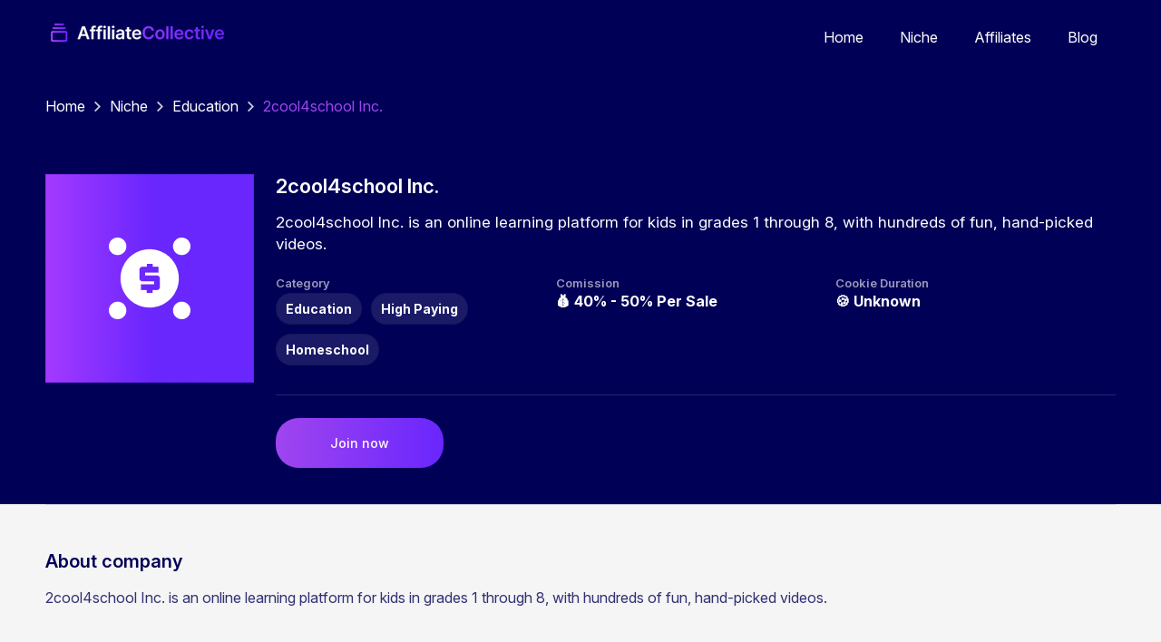

--- FILE ---
content_type: text/html; charset=utf-8
request_url: https://affiliatecollective.com/affiliate/2cool4school-inc
body_size: 4167
content:
<!DOCTYPE html><html><head><meta charSet="utf-8"/><meta name="viewport" content="width=device-width"/><link rel="canonical" href="https://affiliatecollective.com/affiliate/2cool4school-inc"/><title>2cool4school Inc. Affiliate Program - Affiliate Collective</title><meta name="description" content="2cool4school Inc. is an online learning platform for kids in grades 1 through 8, with hundreds of fun, hand-picked videos."/><meta name="next-head-count" content="5"/><link rel="preload" href="/_next/static/css/ec753b85f9be9b08.css" as="style"/><link rel="stylesheet" href="/_next/static/css/ec753b85f9be9b08.css" data-n-g=""/><noscript data-n-css=""></noscript><script defer="" nomodule="" src="/_next/static/chunks/polyfills-c67a75d1b6f99dc8.js"></script><script src="/_next/static/chunks/webpack-5761f3a204ffdf4a.js" defer=""></script><script src="/_next/static/chunks/framework-fc97f3f1282ce3ed.js" defer=""></script><script src="/_next/static/chunks/main-246db5af5451ce6e.js" defer=""></script><script src="/_next/static/chunks/pages/_app-87eb718af5105b57.js" defer=""></script><script src="/_next/static/chunks/777cf710-4c85adf6f6ababae.js" defer=""></script><script src="/_next/static/chunks/506-04d9e69f772a60d2.js" defer=""></script><script src="/_next/static/chunks/pages/affiliate/%5Bhandle%5D-afeb93ddbcca9132.js" defer=""></script><script src="/_next/static/Y8HbUlUF5T_FtJukMcd19/_buildManifest.js" defer=""></script><script src="/_next/static/Y8HbUlUF5T_FtJukMcd19/_ssgManifest.js" defer=""></script><style data-styled="" data-styled-version="5.3.5">.hMzYtf{position:relative;background-color:#000056;color:#fff;}/*!sc*/
.kkAHbd{position:relative;}/*!sc*/
data-styled.g1[id="sc-bczRLJ"]{content:"hMzYtf,kkAHbd,"}/*!sc*/
.jAAzfO{max-width:1220px;padding-left:20px;padding-right:20px;margin-left:auto;margin-right:auto;}/*!sc*/
.sc-gsnTZi .sc-gsnTZi{padding-left:0;padding-right:0;}/*!sc*/
data-styled.g2[id="sc-gsnTZi"]{content:"jAAzfO,"}/*!sc*/
.bsPDjm{padding:22px 0 29px 0;display:-webkit-box;display:-webkit-flex;display:-ms-flexbox;display:flex;-webkit-flex-direction:row;-ms-flex-direction:row;flex-direction:row;-webkit-box-pack:justify;-webkit-justify-content:space-between;-ms-flex-pack:justify;justify-content:space-between;-webkit-align-items:flex-start;-webkit-box-align:flex-start;-ms-flex-align:flex-start;align-items:flex-start;}/*!sc*/
@media (max-width:1023px){.bsPDjm{-webkit-flex-direction:column;-ms-flex-direction:column;flex-direction:column;-webkit-align-items:center;-webkit-box-align:center;-ms-flex-align:center;align-items:center;}}/*!sc*/
data-styled.g3[id="sc-dkzDqf"]{content:"bsPDjm,"}/*!sc*/
.ftfMiT{display:-webkit-box;display:-webkit-flex;display:-ms-flexbox;display:flex;-webkit-flex-direction:row;-ms-flex-direction:row;flex-direction:row;-webkit-box-pack:end;-webkit-justify-content:flex-end;-ms-flex-pack:end;justify-content:flex-end;-webkit-align-items:center;-webkit-box-align:center;-ms-flex-align:center;align-items:center;font-size:15px;line-height:18px;}/*!sc*/
@media (max-width:1023px){.ftfMiT{-webkit-flex-direction:column;-ms-flex-direction:column;flex-direction:column;-webkit-align-items:center;-webkit-box-align:center;-ms-flex-align:center;align-items:center;-webkit-box-pack:center;-webkit-justify-content:center;-ms-flex-pack:center;justify-content:center;text-align:center;}}/*!sc*/
data-styled.g4[id="sc-hKMtZM"]{content:"ftfMiT,"}/*!sc*/
.kckWvy{padding-left:6px;}/*!sc*/
@media (max-width:1023px){.kckWvy{padding:0;padding-top:6px;}}/*!sc*/
data-styled.g5[id="sc-eCYdqJ"]{content:"kckWvy,"}/*!sc*/
.iKqVBk{margin-left:13px;}/*!sc*/
data-styled.g6[id="sc-jSMfEi"]{content:"iKqVBk,"}/*!sc*/
.iRJneX{display:-webkit-box;display:-webkit-flex;display:-ms-flexbox;display:flex;}/*!sc*/
.kKfIUD{display:-webkit-box;display:-webkit-flex;display:-ms-flexbox;display:flex;-webkit-align-items:center;-webkit-box-align:center;-ms-flex-align:center;align-items:center;-webkit-box-pack:center;-webkit-justify-content:center;-ms-flex-pack:center;justify-content:center;-webkit-flex-direction:column;-ms-flex-direction:column;flex-direction:column;}/*!sc*/
data-styled.g7[id="sc-gKXOVf"]{content:"iRJneX,kKfIUD,"}/*!sc*/
.gbzfyf{display:inline-block;background:linear-gradient(90deg,#A045EF 0%,#6926FD 100%);border:none;border-radius:50px;padding:10px 20px;margin:0;font-size:14px;font-weight:600;line-height:26px;color:#fff;font-size:14px;line-height:17px;padding:19px 60px;border-radius:25px;font-weight:500;}/*!sc*/
@media (max-width:1023px){.gbzfyf{padding:10px 50px;}}/*!sc*/
data-styled.g14[id="sc-crXcEl"]{content:"gbzfyf,"}/*!sc*/
.ggelMt .sc-crXcEl{margin-right:15px;}/*!sc*/
.ggelMt .sc-crXcEl:last-of-type{margin-right:0;}/*!sc*/
data-styled.g15[id="sc-evZas"]{content:"ggelMt,"}/*!sc*/
.haFxgN{display:-webkit-box;display:-webkit-flex;display:-ms-flexbox;display:flex;-webkit-flex-direction:row;-ms-flex-direction:row;flex-direction:row;-webkit-box-pack:justify;-webkit-justify-content:space-between;-ms-flex-pack:justify;justify-content:space-between;-webkit-align-items:center;-webkit-box-align:center;-ms-flex-align:center;align-items:center;padding:15px 0;}/*!sc*/
data-styled.g25[id="sc-dmRaPn"]{content:"haFxgN,"}/*!sc*/
.eQpXzQ{list-style:none;}/*!sc*/
data-styled.g26[id="sc-kgflAQ"]{content:"eQpXzQ,"}/*!sc*/
.OzCkV{display:inline;padding:0 20px;}/*!sc*/
.OzCkV a{color:inherit;-webkit-text-decoration:none;text-decoration:none;}/*!sc*/
data-styled.g27[id="sc-fLlhyt"]{content:"OzCkV,"}/*!sc*/
.fXSOkI{display:inline-block;background:rgba(255,255,255,0.1);font-size:14px;line-height:17px;padding:5px 6px;border:1px solid rgba(0,0,0,0.1);border-radius:25px;background-color:rgba(255,255,255,0.1);padding:8px 10px;}/*!sc*/
data-styled.g56[id="sc-jgbSNz"]{content:"fXSOkI,"}/*!sc*/
.fYUstz{margin:-5px;}/*!sc*/
.fYUstz .sc-jgbSNz{margin:5px;}/*!sc*/
data-styled.g57[id="sc-gSAPjG"]{content:"fYUstz,"}/*!sc*/
.bUohXN{display:-webkit-box;display:-webkit-flex;display:-ms-flexbox;display:flex;-webkit-flex-direction:row;-ms-flex-direction:row;flex-direction:row;-webkit-align-items:start;-webkit-box-align:start;-ms-flex-align:start;align-items:start;padding:40px 0;}/*!sc*/
@media (max-width:1023px){.bUohXN{-webkit-flex-direction:column;-ms-flex-direction:column;flex-direction:column;}}/*!sc*/
data-styled.g58[id="sc-lbxAil"]{content:"bUohXN,"}/*!sc*/
.bgCnCw{width:230px;height:230px;object-fit:contain;background-color:#fff;}/*!sc*/
@media (max-width:1023px){.bgCnCw{width:100px;height:100px;margin-right:10px;margin-bottom:10px;}}/*!sc*/
data-styled.g59[id="sc-iNWwEs"]{content:"bgCnCw,"}/*!sc*/
.gYQzyd{-webkit-flex:1;-ms-flex:1;flex:1;margin-left:24px;}/*!sc*/
@media (max-width:1023px){.gYQzyd{margin-left:0;}}/*!sc*/
data-styled.g60[id="sc-jfmDQi"]{content:"gYQzyd,"}/*!sc*/
.SFywo{font-size:22px;line-height:26px;font-weight:600;margin:0;margin-bottom:15px;color:#fff;}/*!sc*/
.SFywo .focus{color:rgba(160,69,239,1);}/*!sc*/
data-styled.g61[id="sc-eKszNL"]{content:"SFywo,"}/*!sc*/
.toxas{font-size:17px;line-height:24px;font-weight:400;color:#FFF;padding:0;margin:0;}/*!sc*/
data-styled.g62[id="sc-olbas"]{content:"toxas,"}/*!sc*/
.hFThqh{display:-webkit-box;display:-webkit-flex;display:-ms-flexbox;display:flex;border-bottom:1px solid rgba(255,255,255,0.15);padding-bottom:32px;margin-bottom:25px;}/*!sc*/
@media (max-width:1023px){.hFThqh{-webkit-flex-direction:column;-ms-flex-direction:column;flex-direction:column;}}/*!sc*/
data-styled.g63[id="sc-hiMGwR"]{content:"hFThqh,"}/*!sc*/
.hxlVBk{-webkit-flex:1;-ms-flex:1;flex:1;margin-top:20px;}/*!sc*/
@media (max-width:1023px){.hxlVBk{margin-top:20px;}}/*!sc*/
data-styled.g64[id="sc-ehmTmK"]{content:"hxlVBk,"}/*!sc*/
.AViaI{color:rgba(255,255,255,0.6);font-weight:600;font-size:13px;line-height:22px;}/*!sc*/
data-styled.g65[id="sc-lbOyJj"]{content:"AViaI,"}/*!sc*/
.lcTZvv{font-weight:700;font-size:16px;line-height:19px;color:#fff;}/*!sc*/
data-styled.g66[id="sc-gFGZVQ"]{content:"lcTZvv,"}/*!sc*/
.hcpkXm{border-top:1px solid rgba(0,0,86,0.1);padding:50px 0;}/*!sc*/
data-styled.g67[id="sc-ckMVTt"]{content:"hcpkXm,"}/*!sc*/
.eGzCFt{color:#000056;font-size:20px;line-height:24px;font-weight:600;margin:0;padding:0;margin-bottom:16px;}/*!sc*/
data-styled.g68[id="sc-fbPSWO"]{content:"eGzCFt,"}/*!sc*/
.hezSUC{font-size:16px;line-height:24px;color:rgba(0,0,86,0.8);margin:0;padding:0;}/*!sc*/
data-styled.g69[id="sc-GVOUr"]{content:"hezSUC,"}/*!sc*/
.jNKqSC{padding:25px 0;display:-webkit-box;display:-webkit-flex;display:-ms-flexbox;display:flex;-webkit-flex-direction:row;-ms-flex-direction:row;flex-direction:row;-webkit-box-pack:justify;-webkit-justify-content:space-between;-ms-flex-pack:justify;justify-content:space-between;-webkit-align-items:center;-webkit-box-align:center;-ms-flex-align:center;align-items:center;}/*!sc*/
data-styled.g70[id="sc-fXynhf"]{content:"jNKqSC,"}/*!sc*/
.kkGZeP{margin:0;padding:0;}/*!sc*/
data-styled.g71[id="sc-dwLEzm"]{content:"kkGZeP,"}/*!sc*/
.kFulWv{display:inline;}/*!sc*/
.kFulWv:after{display:inline-block;contain:">";}/*!sc*/
.kFulWv a{color:inherit;-webkit-text-decoration:none;text-decoration:none;}/*!sc*/
.kFulWv .chevron{margin:0 10px;}/*!sc*/
.kFulWv:last-of-type{color:rgba(160,69,239,1);}/*!sc*/
data-styled.g72[id="sc-TRNrF"]{content:"kFulWv,"}/*!sc*/
</style></head><body><div id="__next"><div><div class="sc-bczRLJ hMzYtf"><div class="sc-gsnTZi jAAzfO"><div class="sc-dmRaPn haFxgN"><a href="/"><span style="box-sizing:border-box;display:inline-block;overflow:hidden;width:200px;height:30px;background:none;opacity:1;border:0;margin:0;padding:0;position:relative"><img alt="Affiliate collective" src="[data-uri]" decoding="async" data-nimg="fixed" style="position:absolute;top:0;left:0;bottom:0;right:0;box-sizing:border-box;padding:0;border:none;margin:auto;display:block;width:0;height:0;min-width:100%;max-width:100%;min-height:100%;max-height:100%"/><noscript><img alt="Affiliate collective" src="/_next/static/media/logo.54264da2.png" decoding="async" data-nimg="fixed" style="position:absolute;top:0;left:0;bottom:0;right:0;box-sizing:border-box;padding:0;border:none;margin:auto;display:block;width:0;height:0;min-width:100%;max-width:100%;min-height:100%;max-height:100%" loading="lazy"/></noscript></span></a><ul class="sc-kgflAQ eQpXzQ"><li class="sc-fLlhyt OzCkV"><a href="/">Home</a></li><li class="sc-fLlhyt OzCkV"><a href="/niche">Niche</a></li><li class="sc-fLlhyt OzCkV"><a href="/affiliate">Affiliates</a></li><li class="sc-fLlhyt OzCkV"><a href="/blog">Blog</a></li></ul></div></div></div><div class="sc-bczRLJ hMzYtf"><div class="sc-gsnTZi jAAzfO"><div class="sc-fXynhf jNKqSC"><ul class="sc-dwLEzm kkGZeP"><li class="sc-TRNrF kFulWv"><a href="/">Home</a><span class="chevron"><span style="box-sizing:border-box;display:inline-block;overflow:hidden;width:7px;height:11px;background:none;opacity:1;border:0;margin:0;padding:0;position:relative"><img alt="" src="[data-uri]" decoding="async" data-nimg="fixed" style="position:absolute;top:0;left:0;bottom:0;right:0;box-sizing:border-box;padding:0;border:none;margin:auto;display:block;width:0;height:0;min-width:100%;max-width:100%;min-height:100%;max-height:100%"/><noscript><img alt="" src="/_next/static/media/chevron-white.0c1922b3.png" decoding="async" data-nimg="fixed" style="position:absolute;top:0;left:0;bottom:0;right:0;box-sizing:border-box;padding:0;border:none;margin:auto;display:block;width:0;height:0;min-width:100%;max-width:100%;min-height:100%;max-height:100%" loading="lazy"/></noscript></span></span></li><li class="sc-TRNrF kFulWv"><a href="/niche">Niche</a><span class="chevron"><span style="box-sizing:border-box;display:inline-block;overflow:hidden;width:7px;height:11px;background:none;opacity:1;border:0;margin:0;padding:0;position:relative"><img alt="" src="[data-uri]" decoding="async" data-nimg="fixed" style="position:absolute;top:0;left:0;bottom:0;right:0;box-sizing:border-box;padding:0;border:none;margin:auto;display:block;width:0;height:0;min-width:100%;max-width:100%;min-height:100%;max-height:100%"/><noscript><img alt="" src="/_next/static/media/chevron-white.0c1922b3.png" decoding="async" data-nimg="fixed" style="position:absolute;top:0;left:0;bottom:0;right:0;box-sizing:border-box;padding:0;border:none;margin:auto;display:block;width:0;height:0;min-width:100%;max-width:100%;min-height:100%;max-height:100%" loading="lazy"/></noscript></span></span></li><li class="sc-TRNrF kFulWv"><a href="/niche/education">Education</a><span class="chevron"><span style="box-sizing:border-box;display:inline-block;overflow:hidden;width:7px;height:11px;background:none;opacity:1;border:0;margin:0;padding:0;position:relative"><img alt="" src="[data-uri]" decoding="async" data-nimg="fixed" style="position:absolute;top:0;left:0;bottom:0;right:0;box-sizing:border-box;padding:0;border:none;margin:auto;display:block;width:0;height:0;min-width:100%;max-width:100%;min-height:100%;max-height:100%"/><noscript><img alt="" src="/_next/static/media/chevron-white.0c1922b3.png" decoding="async" data-nimg="fixed" style="position:absolute;top:0;left:0;bottom:0;right:0;box-sizing:border-box;padding:0;border:none;margin:auto;display:block;width:0;height:0;min-width:100%;max-width:100%;min-height:100%;max-height:100%" loading="lazy"/></noscript></span></span></li><li class="sc-TRNrF kFulWv"><span class="no-link">2cool4school Inc.</span></li></ul></div></div></div><div class="sc-bczRLJ hMzYtf"><div class="sc-gsnTZi jAAzfO"><div class="sc-lbxAil bUohXN"><div class="sc-gKXOVf iRJneX"><img height="230" width="230" src="/_next/static/media/placeholder.89ce1fc4.png" alt="2cool4school Inc." class="sc-iNWwEs bgCnCw"/></div><div class="sc-jfmDQi gYQzyd"><h1 class="sc-eKszNL SFywo">2cool4school Inc.</h1><p class="sc-olbas toxas">2cool4school Inc. is an online learning platform for kids in grades 1 through 8, with hundreds of fun, hand-picked videos.</p><div class="sc-hiMGwR hFThqh"><div class="sc-ehmTmK hxlVBk"><div class="sc-lbOyJj AViaI">Category</div><div class="sc-gFGZVQ lcTZvv"><div class="sc-gSAPjG fYUstz"><a href="/niche/education" class="sc-jgbSNz fXSOkI">Education</a><a href="/niche/high-paying" class="sc-jgbSNz fXSOkI">High Paying</a><a href="/niche/homeschool" class="sc-jgbSNz fXSOkI">Homeschool</a></div></div></div><div class="sc-ehmTmK hxlVBk"><div class="sc-lbOyJj AViaI">Comission</div><div class="sc-gFGZVQ lcTZvv">💰 <!-- -->40% - 50% Per Sale<!-- --></div></div><div class="sc-ehmTmK hxlVBk"><div class="sc-lbOyJj AViaI">Cookie Duration</div><div class="sc-gFGZVQ lcTZvv">🍪 <!-- -->Unknown<!-- --></div></div></div><div class="sc-evZas ggelMt"><a rel="nofollow" href="https://www.shareasale.com/shareasale.cfm?merchantID=104760&amp;utm_source=affiliatecollective" class="sc-crXcEl gbzfyf">Join  now</a></div></div></div></div></div><div class="sc-bczRLJ kkAHbd"><div class="sc-gsnTZi jAAzfO"><div class="sc-ckMVTt hcpkXm"><h2 class="sc-fbPSWO eGzCFt">About company</h2><p class="sc-GVOUr hezSUC">2cool4school Inc. is an online learning platform for kids in grades 1 through 8, with hundreds of fun, hand-picked videos.</p></div></div></div></div><div class="sc-bczRLJ hMzYtf"><div class="sc-gsnTZi jAAzfO"><footer class="sc-dkzDqf bsPDjm"><span style="box-sizing:border-box;display:inline-block;overflow:hidden;width:200px;height:30px;background:none;opacity:1;border:0;margin:0;padding:0;position:relative"><img alt="Affiliate collective" href="/" src="[data-uri]" decoding="async" data-nimg="fixed" style="position:absolute;top:0;left:0;bottom:0;right:0;box-sizing:border-box;padding:0;border:none;margin:auto;display:block;width:0;height:0;min-width:100%;max-width:100%;min-height:100%;max-height:100%"/><noscript><img alt="Affiliate collective" href="/" src="/_next/static/media/logo.54264da2.png" decoding="async" data-nimg="fixed" style="position:absolute;top:0;left:0;bottom:0;right:0;box-sizing:border-box;padding:0;border:none;margin:auto;display:block;width:0;height:0;min-width:100%;max-width:100%;min-height:100%;max-height:100%" loading="lazy"/></noscript></span><div class="sc-gKXOVf kKfIUD"><div class="sc-hKMtZM ftfMiT">Follow us on:<!-- --><div class="sc-eCYdqJ kckWvy"><a href="https://instagram.com" class="sc-jSMfEi iKqVBk"><span style="box-sizing:border-box;display:inline-block;overflow:hidden;width:initial;height:initial;background:none;opacity:1;border:0;margin:0;padding:0;position:relative;max-width:100%"><span style="box-sizing:border-box;display:block;width:initial;height:initial;background:none;opacity:1;border:0;margin:0;padding:0;max-width:100%"><img style="display:block;max-width:100%;width:initial;height:initial;background:none;opacity:1;border:0;margin:0;padding:0" alt="" aria-hidden="true" src="data:image/svg+xml,%3csvg%20xmlns=%27http://www.w3.org/2000/svg%27%20version=%271.1%27%20width=%2732%27%20height=%2732%27/%3e"/></span><img alt="Instagram" src="[data-uri]" decoding="async" data-nimg="intrinsic" style="position:absolute;top:0;left:0;bottom:0;right:0;box-sizing:border-box;padding:0;border:none;margin:auto;display:block;width:0;height:0;min-width:100%;max-width:100%;min-height:100%;max-height:100%"/><noscript><img alt="Instagram" src="/icons/instagram.svg" decoding="async" data-nimg="intrinsic" style="position:absolute;top:0;left:0;bottom:0;right:0;box-sizing:border-box;padding:0;border:none;margin:auto;display:block;width:0;height:0;min-width:100%;max-width:100%;min-height:100%;max-height:100%" loading="lazy"/></noscript></span></a><a href="https://instagram.com" class="sc-jSMfEi iKqVBk"><span style="box-sizing:border-box;display:inline-block;overflow:hidden;width:initial;height:initial;background:none;opacity:1;border:0;margin:0;padding:0;position:relative;max-width:100%"><span style="box-sizing:border-box;display:block;width:initial;height:initial;background:none;opacity:1;border:0;margin:0;padding:0;max-width:100%"><img style="display:block;max-width:100%;width:initial;height:initial;background:none;opacity:1;border:0;margin:0;padding:0" alt="" aria-hidden="true" src="data:image/svg+xml,%3csvg%20xmlns=%27http://www.w3.org/2000/svg%27%20version=%271.1%27%20width=%2732%27%20height=%2732%27/%3e"/></span><img alt="Instagram" src="[data-uri]" decoding="async" data-nimg="intrinsic" style="position:absolute;top:0;left:0;bottom:0;right:0;box-sizing:border-box;padding:0;border:none;margin:auto;display:block;width:0;height:0;min-width:100%;max-width:100%;min-height:100%;max-height:100%"/><noscript><img alt="Instagram" src="/icons/facebook.svg" decoding="async" data-nimg="intrinsic" style="position:absolute;top:0;left:0;bottom:0;right:0;box-sizing:border-box;padding:0;border:none;margin:auto;display:block;width:0;height:0;min-width:100%;max-width:100%;min-height:100%;max-height:100%" loading="lazy"/></noscript></span></a><a href="https://instagram.com" class="sc-jSMfEi iKqVBk"><span style="box-sizing:border-box;display:inline-block;overflow:hidden;width:initial;height:initial;background:none;opacity:1;border:0;margin:0;padding:0;position:relative;max-width:100%"><span style="box-sizing:border-box;display:block;width:initial;height:initial;background:none;opacity:1;border:0;margin:0;padding:0;max-width:100%"><img style="display:block;max-width:100%;width:initial;height:initial;background:none;opacity:1;border:0;margin:0;padding:0" alt="" aria-hidden="true" src="data:image/svg+xml,%3csvg%20xmlns=%27http://www.w3.org/2000/svg%27%20version=%271.1%27%20width=%2732%27%20height=%2732%27/%3e"/></span><img alt="Instagram" src="[data-uri]" decoding="async" data-nimg="intrinsic" style="position:absolute;top:0;left:0;bottom:0;right:0;box-sizing:border-box;padding:0;border:none;margin:auto;display:block;width:0;height:0;min-width:100%;max-width:100%;min-height:100%;max-height:100%"/><noscript><img alt="Instagram" src="/icons/linkedin.svg" decoding="async" data-nimg="intrinsic" style="position:absolute;top:0;left:0;bottom:0;right:0;box-sizing:border-box;padding:0;border:none;margin:auto;display:block;width:0;height:0;min-width:100%;max-width:100%;min-height:100%;max-height:100%" loading="lazy"/></noscript></span></a></div></div><div class="sc-hKMtZM ftfMiT">Copyright © 2022 Affiliatecollective.com</div></div></footer></div></div></div><script id="__NEXT_DATA__" type="application/json">{"props":{"host":"affiliatecollective.com","userAgent":"Mozilla/5.0 (Macintosh; Intel Mac OS X 10_15_7) AppleWebKit/537.36 (KHTML, like Gecko) Chrome/131.0.0.0 Safari/537.36; ClaudeBot/1.0; +claudebot@anthropic.com)","__N_SSP":true,"pageProps":{"affiliateProgramme":{"id":75485,"name":"2cool4school Inc.","handle":"2cool4school-inc","description":"2cool4school Inc. is an online learning platform for kids in grades 1 through 8, with hundreds of fun, hand-picked videos.","commissionRate":"40% - 50% Per Sale","cookieDuration":"Unknown","verified":false,"domainName":"","affiliateLink":"https://www.shareasale.com/shareasale.cfm?merchantID=104760\u0026utm_source=affiliatecollective","niches":[{"name":"Education","handle":"education","affiliate_programs_niches_links":{"affiliate_program_id":75485,"niche_id":8961}},{"name":"High Paying","handle":"high-paying","affiliate_programs_niches_links":{"affiliate_program_id":75485,"niche_id":8987}},{"name":"Homeschool","handle":"homeschool","affiliate_programs_niches_links":{"affiliate_program_id":75485,"niche_id":8991}}],"logoURL":null}}},"page":"/affiliate/[handle]","query":{"handle":"2cool4school-inc"},"buildId":"Y8HbUlUF5T_FtJukMcd19","isFallback":false,"gssp":true,"appGip":true,"scriptLoader":[]}</script></body></html>

--- FILE ---
content_type: image/svg+xml
request_url: https://affiliatecollective.com/icons/linkedin.svg
body_size: 480
content:
<svg width="32" height="33" viewBox="0 0 32 33" fill="none" xmlns="http://www.w3.org/2000/svg">
<g clip-path="url(#clip0_10_2104)">
<path d="M16 0.75C12.8355 0.75 9.74207 1.68838 7.11088 3.44649C4.4797 5.20459 2.42894 7.70345 1.21793 10.6271C0.00693251 13.5507 -0.309921 16.7677 0.307443 19.8714C0.924806 22.9751 2.44866 25.8261 4.6863 28.0637C6.92394 30.3013 9.77487 31.8252 12.8786 32.4426C15.9823 33.0599 19.1993 32.7431 22.1229 31.5321C25.0466 30.3211 27.5454 28.2703 29.3035 25.6391C31.0616 23.0079 32 19.9145 32 16.75C32 12.5065 30.3143 8.43687 27.3137 5.43629C24.3131 2.43571 20.2435 0.75 16 0.75V0.75ZM11.3474 25.1711H7.85685V13.9268H11.3474V25.1711ZM9.60001 12.3921C9.19829 12.3938 8.80511 12.2763 8.47014 12.0545C8.13518 11.8328 7.87348 11.5167 7.71812 11.1462C7.56276 10.7758 7.52071 10.3676 7.5973 9.97323C7.67388 9.57888 7.86566 9.21609 8.14839 8.93071C8.43112 8.64533 8.79211 8.45018 9.18573 8.36992C9.57934 8.28967 9.98792 8.3279 10.3598 8.4798C10.7317 8.6317 11.0502 8.89045 11.2751 9.22333C11.4999 9.55621 11.6211 9.94829 11.6232 10.35C11.6243 10.8887 11.4121 11.4059 11.033 11.7885C10.6539 12.1712 10.1387 12.3882 9.60001 12.3921ZM24.4211 25.1711H20.9326V19.6974C20.9326 18.3921 20.9074 16.7184 19.1179 16.7184C17.3284 16.7184 17.0126 18.1374 17.0126 19.6026V25.1711H13.5368V13.9268H16.8863V15.4595H16.9347C17.4 14.5753 18.539 13.6426 20.2379 13.6426C23.7705 13.6426 24.4211 15.9711 24.4211 18.9942V25.1711Z" fill="white"/>
</g>
<defs>
<clipPath id="clip0_10_2104">
<rect width="32" height="32" fill="white" transform="translate(0 0.75)"/>
</clipPath>
</defs>
</svg>


--- FILE ---
content_type: application/javascript; charset=utf-8
request_url: https://affiliatecollective.com/_next/static/chunks/pages/blog-fbae028bbc05052c.js
body_size: 5079
content:
(self.webpackChunk_N_E=self.webpackChunk_N_E||[]).push([[195],{7286:function(e,t,i){(window.__NEXT_P=window.__NEXT_P||[]).push(["/blog",function(){return i(6277)}])},178:function(e,t){"use strict";t.Z={src:"/_next/static/media/testomonial-avatar-1.9cbcc089.png",height:70,width:70,blurDataURL:"[data-uri]",blurWidth:8,blurHeight:8}},6500:function(e,t,i){"use strict";i.d(t,{Z:function(){return l}});var n=i(5893),r=i(6486),a=(i(7294),i(8214)),s=i(4924),o=i(5444).ZP.div({display:"grid",gap:10,gridTemplateColumns:"repeat(3, minmax(280px, 1fr))"},(function(e){var t=e.theme.breakpoints;return(0,s.Z)({},"@media (max-width: ".concat(t.md-1,"px)"),{gridTemplateColumns:"repeat(1, minmax(280px, 1fr))"})}));var l=function(e){var t=e.posts;return(0,n.jsx)(o,{children:(0,r.map)(t,(function(e){return(0,n.jsx)("div",{children:(0,n.jsx)(a.Z,{post:e})},e.handle)}))})}},8214:function(e,t,i){"use strict";i.d(t,{Z:function(){return d}});var n=i(5893),r=i(6486),a=(i(5675),i(1664)),s=i.n(a),o=(i(7294),i(4322)),l=i(5444).ZP.div({position:"relative",borderRadius:8,overflow:"hidden",".thumbnail":{width:"100%",aspectRatio:"580 / 517",objectFit:"cover"},".overlay":{zIndex:1,position:"absolute",background:"linear-gradient(180deg, rgba(0, 0, 0, 0) 0%, #182336 100%)",top:0,right:0,left:0,bottom:0},".details":{zIndex:2,position:"absolute",left:0,right:0,bottom:0,padding:20,color:"#fff",".category":{backgroundColor:"#6926FE",display:"inline-block",padding:"8px 7px",borderRadius:5,fontWeight:"700",fontSize:11,lineHeight:"13px"},".title":{fontSize:24,lineHeight:"29px",fontWeight:700,marginTop:10,marginBottom:10},".meta":{display:"flex",alignItems:"center",fontSize:11,lineHeight:"26px",fontWeight:"600",".author-avatar":{position:"relative",width:20,height:20,marginRight:10,border:"1px solid #FFFFFF",borderRadius:10},".author-name":{":after":{content:'"."',display:"inline-block",marginLeft:10,marginRight:10}},".date":{}}},".content":{backgroundColor:"rgba(246, 249, 255, 0.1)",borderRadius:10,padding:20,fontSize:16,lineHeight:"26px",".focus":{color:"#50D5C3",fontWeight:"700"}},".author":{margin:"16px 0",display:"flex",alignItems:"center",".avatar":{height:70,width:70,marginRight:16},".personal-details":{".name":{fontSize:16,lineHeight:"24px",fontWeight:"700"},".designation":{fontSize:14,lineHeight:"24px",fontWeight:"400"}}}});var d=function(e){var t=e.post;return(0,n.jsxs)(l,{children:[(0,n.jsx)("div",{children:(0,n.jsx)("img",{src:(0,r.get)(t,["featuredImageURL"],o.jM.src),className:"thumbnail",alt:(0,r.get)(t,"title")})}),(0,n.jsx)("div",{className:"overlay"}),(0,n.jsxs)("div",{className:"details",children:[(0,r.get)(t,"category")&&(0,n.jsx)("div",{className:"category",children:(0,r.get)(t,["category","name"])}),(0,n.jsx)(s(),{passHref:!0,href:"/blog/".concat((0,r.get)(t,["handle"])),children:(0,n.jsx)("a",{children:(0,n.jsx)("div",{className:"title",children:(0,r.get)(t,"title")})})}),(0,r.get)(t,"author")&&(0,n.jsxs)("div",{className:"meta",children:[(0,n.jsx)("img",{className:"author-avatar",src:(0,r.get)(t,["author","avatarURL"]),alt:(0,r.get)(t,["author","name"])}),(0,n.jsx)("div",{className:"author-name",children:(0,r.get)(t,["author","name"])}),(0,n.jsx)("div",{className:"date",children:"05 August 2022"})]})]})]})}},4322:function(e,t,i){"use strict";i.d(t,{zs:function(){return s},dd:function(){return r},jM:function(){return n}});var n={src:"/_next/static/media/placeholder.89ce1fc4.png",height:230,width:230,blurDataURL:"[data-uri]",blurWidth:8,blurHeight:8},r={src:"/_next/static/media/nichePlaceholder.5674c20c.png",height:164,width:293,blurDataURL:"[data-uri]",blurWidth:8,blurHeight:4},a=i(3454),s=(new Date).getFullYear();Number(a.env.SITEMAP_PAGINATION_SIZE)},728:function(e,t,i){"use strict";i.d(t,{z:function(){return a}});var n=i(4924),r=i(5444),a=r.ZP.button({display:"inline-block",background:"linear-gradient(90deg, #A045EF 0%, #6926FD 100%)",border:"none",borderRadius:50,padding:"10px 20px",margin:0,fontSize:14,fontWeight:"600",lineHeight:"26px",color:"#fff"},(function(e){return e.small&&{fontSize:"14px",lineHeight:"17px",padding:"7px 24px",borderRadius:25,fontWeight:"500"}}),(function(e){var t=e.large,i=e.theme.breakpoints;return t&&(0,n.Z)({fontSize:"14px",lineHeight:"17px",padding:"19px 60px",borderRadius:25,fontWeight:"500"},"@media (max-width: ".concat(i.md-1,"px)"),{padding:"10px 50px"})}),(function(e){return e.outline&&{fontWeight:500,border:"1px solid #fff",background:"transparent"}}),(function(e){return e.rounderCorner&&{borderRadius:10}}));a.Group=r.ZP.div((0,n.Z)({},"& ".concat(a),{marginRight:15,":last-of-type":{marginRight:0}})),t.Z=a},6277:function(e,t,i){"use strict";i.r(t),i.d(t,{__N_SSP:function(){return D},default:function(){return Y}});var n,r=i(5893),a=i(6486),s=i(7294),o=i(8016),l=i(5675),d=i.n(l),c=i(4322),g=i(8907),h=(i(178),i(4924)),u=i(5444),f=u.ZP.h1({fontSize:36,lineHeight:"42px",fontWeight:"600",textAlign:"center",paddingTop:0,paddingBottom:0,margin:0}),x=u.ZP.p((n={fontSize:18,lineHeight:"26px",fontWeight:"400",color:"#fff",textAlign:"center"},(0,h.Z)(n,"color","rgba(255, 255, 255, 0.8)"),(0,h.Z)(n,"maxWidth",504),(0,h.Z)(n,"margin","auto"),n)),m=u.ZP.div({display:"flex",alignItems:"center",maxWidth:504,margin:"auto",position:"relative",".icon-email":{width:20,height:20,background:"url('/icons/email-white.svg') no-repeat fixed center / contain",position:"absolute",left:20,top:"50%",transform:"translateY(-50%)",zIndex:1,pointerEvents:"none"},".input-email":{flexGrow:1,width:"100%",padding:"15px 0 15px 50px",fontSize:16,lineHeight:"26px",fontWeight:"500",border:"1px solid rgba(255, 255, 255, 0.1)",borderRadius:"5px 0 0 5px",backgroundColor:"rgba(255, 255, 255, 0.1)",outline:"none",color:"#fff","::placeholder":{color:"#fff",fontWeight:"500"}},".btn-subscribe":{flex:1,border:"none",color:"#fff",padding:"16px 20px",fontSize:16,lineHeight:"26px",fontWeight:"700",background:"linear-gradient(90deg, #A045EF 0%, #6926FD 100%)",borderRadius:"0 5px 5px 0"}}),p=u.ZP.div({display:"grid",gap:20,gridTemplateColumns:"repeat(auto-fill, minmax(184px, 1fr))"});p.ListItem=u.ZP.div({aspectRatio:"1180/500",objectFit:"cover",borderRadius:8,padding:20,backgroundColor:"#fff",display:"flex",alignItems:"center",justifyContent:"center",flexDirection:"column",".thumbnail":{width:50,height:50,marginBottom:10,objectFit:"contain"},".name":{fontWeight:"600",color:"rgba(0, 0, 86, 1)",fontSize:16,lineHeight:"20px"},".articles-count":{fontWeight:"500",color:"rgba(0, 0, 86, 0.6)",fontSize:15,lineHeight:"20px"}});var A=u.ZP.div({fontSize:20,lineHeight:"24px",fontWeight:"700",textAlign:"center",paddingBottom:10});var j=function(e){var t=e.topics;return(0,r.jsxs)(r.Fragment,{children:[(0,r.jsxs)(g.Z,{dark:!0,children:[(0,r.jsx)(o.Z,{size:{default:71,md:51}}),(0,r.jsx)(f,{children:"Affiliate Insights"}),(0,r.jsx)(o.Z,{size:{default:10,md:20}}),(0,r.jsx)(x,{children:"Get research-based insights, trends, and opportunities to scale your business with affiliate marketing"}),(0,r.jsx)(o.Z,{size:{default:20,md:10}}),(0,r.jsxs)(m,{children:[(0,r.jsx)("div",{className:"icon-email"}),(0,r.jsx)("input",{placeholder:"Enter address",className:"input-email",type:"email"}),(0,r.jsx)("button",{className:"btn-subscribe",children:"Subscribe"})]}),(0,r.jsx)(o.Z,{size:{default:66,md:20}}),(0,r.jsx)(A,{children:"Browse by topic"})]}),t&&(0,r.jsxs)(g.Z,{backgroundColor:"#F6F9FF",children:[(0,r.jsx)("div",{style:{position:"absolute",right:0,left:0,zIndex:1},children:(0,r.jsx)(o.Z,{dark:!0,size:{default:80,md:123}})}),(0,r.jsx)("div",{style:{position:"relative",zIndex:2},children:(0,r.jsx)(p,{children:(0,a.map)(t,(function(e){return(0,r.jsxs)(p.ListItem,{children:[(0,r.jsx)("img",{className:"thumbnail",src:e.thumbnailURL||c.dd.src}),(0,r.jsx)("div",{className:"name",children:e.name}),(0,r.jsxs)("div",{className:"articles-count",children:[e.postCount," Articles"]})]})}))})})]})]})},b=i(8592),v=i(1664),Z=i.n(v),w=u.ZP.div({padding:10,backgroundColor:"#fff",display:"flex",flexDirection:"row",borderRadius:8,".thumbnail":{aspectRatio:"120 / 129",objectFit:"cover",borderRadius:8,width:120},".details":{marginLeft:10,padding:20,".category":{color:"#6926FE",display:"inline-block",borderRadius:5,fontWeight:"700",fontSize:13,lineHeight:"16px"},".title":{fontSize:20,lineHeight:"24px",fontWeight:600,marginTop:5,color:"#000056"},".meta":{display:"flex",alignItems:"center",fontSize:11,lineHeight:"11px",fontWeight:"600",color:"rgba(0, 0, 86, 0.6)",marginTop:10,".author-avatar":{position:"relative",width:20,height:20,marginRight:10,border:"1px solid #FFFFFF",borderRadius:10},".author-name":{":after":{content:'"."',display:"inline-block",marginLeft:10,marginRight:10}},".date":{}}}});var z=function(e){var t=e.post;return(0,r.jsxs)(w,{children:[(0,r.jsx)(Z(),{passHref:!0,href:"/blog/".concat((0,a.get)(t,["handle"])),children:(0,r.jsx)("a",{children:(0,r.jsx)("img",{src:(0,a.get)(t,["featuredImageURL"],c.jM.src),className:"thumbnail",alt:(0,a.get)(t,"title")})})}),(0,r.jsxs)("div",{className:"details",children:[(0,a.get)(t,"category")&&(0,r.jsx)("div",{className:"category",children:(0,a.get)(t,["category","name"])}),(0,r.jsx)(Z(),{passHref:!0,href:"/blog/".concat((0,a.get)(t,["handle"])),children:(0,r.jsx)("a",{children:(0,r.jsx)("div",{className:"title",children:(0,a.get)(t,"title")})})}),(0,a.get)(t,"author")&&(0,r.jsxs)("div",{className:"meta",children:[(0,r.jsx)("img",{className:"author-avatar",src:(0,a.get)(t,["author","avatarURL"]),alt:(0,a.get)(t,["author","name"])}),(0,r.jsx)("div",{className:"author-name",children:(0,a.get)(t,["author","name"])}),(0,r.jsx)("div",{className:"date",children:"05 August 2022"})]})]})]})},F=u.ZP.div({display:"grid",gap:20});var y=function(e){var t=e.posts;return(0,r.jsx)(F,{children:(0,a.map)(t,(function(e){return(0,r.jsx)(z,{post:e},e.id)}))})},R=u.ZP.div({display:"flex",justifyContent:"space-between",alignItems:"center",paddingTop:15,paddingBottom:15,".title":{color:"rgba(0, 0, 86, 0.8)",fontSize:24,lineHeight:"29px",fontWeight:"700"},".browse-all-link":{color:"#6926FE",fontSize:16,lineHeight:"26px",fontWeight:"500"}});var k=function(e){var t=e.title,i=e.href;return(0,r.jsxs)(R,{children:[(0,r.jsx)("div",{className:"title",children:t}),i&&(0,r.jsx)(Z(),{href:i,children:(0,r.jsx)("a",{className:"browse-all-link",children:"Browse all \u2192"})})]})},N=i(8214),C=u.ZP.div({display:"grid",gap:20,gridAutoColumns:"1fr"},(function(e){var t=e.horizontal,i=e.theme.breakpoints;return t&&(0,h.Z)({},"@media (min-width: ".concat(i.md,"px)"),{gridAutoFlow:"column"})}));var P=function(e){var t=e.posts,i=e.horizontal,n=(0,s.useMemo)((function(){return[(0,a.first)(t),(0,a.tail)(t)]}),[t]),l=n[0],d=n[1];return(0,r.jsxs)(r.Fragment,{children:[(0,r.jsx)(k,{title:(0,a.get)(l,["category","name"]),href:"/blog/category/".concat((0,a.get)(l,["category","handle"]))}),(0,r.jsx)(o.Z,{size:20}),(0,r.jsxs)(C,{horizontal:i,children:[(0,r.jsx)(N.Z,{post:l}),(0,r.jsx)(y,{posts:d})]})]})},S=(i(5628),u.ZP.div({display:"grid",gap:20,gridAutoColumns:"1fr"},(function(e){var t=e.theme.breakpoints;return(0,h.Z)({},"@media (min-width: ".concat(t.md,"px)"),{gap:40,gridAutoFlow:"column"})})));var B=function(e){var t=e.posts1,i=e.posts2;return(0,r.jsxs)(g.Z,{children:[(0,r.jsxs)(S,{children:[(0,r.jsx)("div",{children:(0,r.jsx)(P,{posts:t})}),(0,r.jsx)("div",{children:(0,r.jsx)(P,{posts:i})})]}),(0,r.jsx)(o.Z,{size:{default:50,md:31}})]})},E=i(6500),W=i(728),H={src:"/_next/static/media/learn-more.782012a8.png",height:311,width:512,blurDataURL:"[data-uri]",blurWidth:8,blurHeight:5},I=u.ZP.div({position:"relative",overflow:"hidden",backgroundColor:"#400F94",color:"#fff",borderRadius:10}),U=u.ZP.div({".circle1":{content:'""',position:"absolute",bottom:-153,left:-356,width:712,height:606,background:"linear-gradient(0deg, #9A42F1 0%, #19046F 100%)",borderRadius:"50%",zIndex:1},".circle2":{content:'""',width:425,height:361,position:"absolute",top:-261,right:-202,borderRadius:"50%",background:"linear-gradient(0deg, #2E0E84 0%, #421899 100%)",zIndex:2},".wave":(0,h.Z)({position:"absolute",zIndex:1.5,top:0,left:0,right:0,bottom:0,background:"url(".concat("/_next/static/media/learn-more-bg.6c664acb.png",") no-repeat center center")},"zIndex",3)}),T=u.ZP.div({borderRadius:10,display:"grid",gap:30,gridAutoColumns:"1fr",padding:33,justifyItems:"center",position:"relative",zIndex:10},(function(e){var t=e.theme.breakpoints;return(0,h.Z)({},"@media (min-width: ".concat(t.md,"px)"),{gap:68,gridAutoFlow:"column",justifyItems:"left",alignItems:"center"})})),X=u.ZP.div({fontSize:32,lineHeight:"32px",fontWeight:"600",paddingTop:17,paddingBottom:10,margin:0}),L=u.ZP.div({color:"rgba(255,255,255,0.8)",fontSize:22,lineHeight:"26px",fontWeight:"500",marginTop:28,marginBottom:28});var V=function(e){return(0,r.jsxs)(g.Z,{children:[(0,r.jsx)("div",{style:{position:"absolute",right:0,left:0,top:0},children:(0,r.jsx)(o.Z,{backgroundColor:"#F6F9FF",size:{default:212,md:123}})}),(0,r.jsxs)(I,{children:[(0,r.jsxs)(U,{children:[(0,r.jsx)("div",{className:"circle1"}),(0,r.jsx)("div",{className:"circle2"}),(0,r.jsx)("div",{className:"wave"})]}),(0,r.jsxs)(T,{children:[(0,r.jsxs)("div",{children:[(0,r.jsx)(X,{children:"Want to Learn More?"}),(0,r.jsx)(L,{children:"Check out our free case studies to learn how to measure affiliate marketing through content marketing."}),(0,r.jsx)(Z(),{href:"/blog/category/case-studies",passHref:!0,children:(0,r.jsx)(W.Z,{rounderCorner:!0,children:"Browse all \xa0\u2192"})})]}),(0,r.jsx)("div",{children:(0,r.jsx)(d(),{reapo:!0,alt:"Learn more",src:H})})]})]})]})},M=i(9008),Q=i.n(M);var D=!0,Y=function(e){var t=e.categories,i=e.posts;return(0,r.jsxs)(r.Fragment,{children:[(0,r.jsxs)(Q(),{children:[(0,r.jsx)("title",{children:"Affiliate Insights - Affiliate Collective"}),(0,r.jsx)("meta",{name:"description",content:"Get research-based insights, trends, and opportunities to scale your business with affiliate marketing"})]}),(0,r.jsx)(b.Z,{}),(0,r.jsx)(j,{topics:t}),(0,r.jsxs)(g.Z,{backgroundColor:"#F6F9FF",children:[(0,r.jsx)(o.Z,{size:{default:63,md:31}}),(0,r.jsx)(P,{horizontal:!0,posts:i.seo}),(0,r.jsx)(o.Z,{size:{default:50,md:31}})]}),(0,r.jsx)(V,{}),(0,r.jsx)(o.Z,{size:{default:50,md:31}}),(0,r.jsx)(B,{posts1:i.verticals,posts2:i.growth}),(0,r.jsxs)(g.Z,{backgroundColor:"#F6F9FF",children:[(0,r.jsx)(o.Z,{size:{default:50,md:31}}),(0,r.jsx)(k,{title:(0,a.get)(i,["affiliate-marketing",0,"category","name"]),href:"/blog/category/".concat((0,a.get)(i,["affiliate-marketing",0,"category","handle"]))}),(0,r.jsx)(o.Z,{size:20}),(0,r.jsx)(E.Z,{posts:i["affiliate-marketing"]}),(0,r.jsx)(o.Z,{size:{default:50,md:31}})]})]})}},8592:function(e,t,i){"use strict";i.d(t,{Z:function(){return m}});var n=i(5893),r=i(5675),a=i.n(r),s=(i(7294),i(3190)),o=i(5444),l=(o.ZP.div((function(e){return{backgroundColor:e.theme.colors.primary,borderBottom:"1px solid rgba(255, 255, 255, 0.1)"}})),o.ZP.div((function(e){e.theme.colors;return{display:"flex",flexDirection:"row",justifyContent:"space-between",alignItems:"center",padding:"15px 0"}}))),d=o.ZP.ul({listStyle:"none"}),c=o.ZP.li({display:"inline",padding:"0 20px",a:{color:"inherit",textDecoration:"none"}}),g=i(3259),h=i(1664),u=i.n(h),f=(i(728),i(8907)),x=i(8852);var m=function(e){return(0,n.jsxs)(n.Fragment,{children:[(0,n.jsx)(f.Z,{as:"header",dark:!0,children:(0,n.jsxs)(l,{children:[(0,n.jsx)(u(),{href:"/",passHref:!0,children:(0,n.jsx)("a",{children:(0,n.jsx)(a(),{quality:100,layout:"fixed",alt:"Affiliate collective",src:g.Z})})}),(0,n.jsx)(x.Z,{hiddenSm:!0,hiddenXs:!0,children:(0,n.jsxs)(d,{children:[(0,n.jsx)(c,{children:(0,n.jsx)(u(),{href:"/",children:"Home"})}),(0,n.jsx)(c,{children:(0,n.jsx)(u(),{href:"/niche",children:"Niche"})}),(0,n.jsx)(c,{children:(0,n.jsx)(u(),{href:"/affiliate",children:"Affiliates"})}),(0,n.jsx)(c,{children:(0,n.jsx)(u(),{href:"/blog",children:"Blog"})})]})})]})}),(0,n.jsx)(x.Z,{hiddenMd:!0,children:(0,n.jsxs)(s.slide,{noOverlay:!0,children:[(0,n.jsx)(u(),{href:"/",passHref:!0,children:(0,n.jsx)("a",{className:"bm-item",children:"Home"})},"home"),(0,n.jsx)(u(),{href:"/niche",children:(0,n.jsx)("a",{className:"bm-item",children:"Niche"})},"niche"),(0,n.jsx)(u(),{href:"/affiliate",children:(0,n.jsx)("a",{className:"bm-item",children:"Affiliates"})},"affiliates"),(0,n.jsx)(u(),{href:"/blog",children:(0,n.jsx)("a",{className:"bm-item",children:"Blog"})},"blog")]})})]})}}},function(e){e.O(0,[663,506,774,888,179],(function(){return t=7286,e(e.s=t);var t}));var t=e.O();_N_E=t}]);

--- FILE ---
content_type: application/javascript; charset=utf-8
request_url: https://affiliatecollective.com/_next/static/chunks/pages/niche/%5Bhandle%5D-5acae809d3a003ee.js
body_size: 1134
content:
(self.webpackChunk_N_E=self.webpackChunk_N_E||[]).push([[518],{9946:function(e,t,n){(window.__NEXT_P=window.__NEXT_P||[]).push(["/niche/[handle]",function(){return n(8666)}])},8666:function(e,t,n){"use strict";n.r(t),n.d(t,{__N_SSP:function(){return D},default:function(){return E}});var i=n(5893),r=n(6486),o=n(9008),a=n.n(o),s=n(7294),c=n(9689),l=n(8826),u=(n(5675),n(8907)),f=n(8852),d=n(5444),h=d.ZP.div((function(e){e.theme.colors;return{display:"flex",flexDirection:"row",justifyContent:"space-between",alignItems:"center",padding:"15px 0"}})),m=d.ZP.div({flex:1,position:"relative"}),g=d.ZP.h1({fontSize:42,lineHeight:"51px",fontWeight:"600"},(function(e){var t=e.theme.colors;return{color:t.white,".focus":{color:t.secondary}}})),p=d.ZP.p({fontSize:18,lineHeight:"26px",fontWeight:"400",color:"rgba(255, 255, 255, 0.8)"}),x=d.ZP.div({display:"flex",flexDirection:"row",justifyContent:"flex-end",alignItems:"center"}),j=d.ZP.div({display:"flex",flexDirection:"column",justifyContent:"center",marginRight:10,"&:last-of-type":{marginRight:0}}),v=d.ZP.div({marginBottom:10}),b=d.ZP.img({objectFit:"contain",backgroundColor:"#fff"}),P=d.ZP.div({position:"absolute",zIndex:2,background:"linear-gradient(0deg, #FAFAFA 0%, rgba(250, 250, 250, 0) 100%)",bottom:0,left:0,right:0,top:0},(function(e){var t=e.theme.colors;return{background:"linear-gradient(0deg, ".concat(t.primary," 0%, rgba(250, 250, 250, 0) 100%)")}}));var _=function(e){var t=e.title,n=e.subtitle,o=e.images,a=(0,s.useMemo)((function(){var e=(0,r.take)(o,8).map((function(e,t){return{url:e,index:t}}));return(0,r.groupBy)(e,(function(e){var t=e.index;return t<=2?"column_1":t<=4?"column_2":"column_3"}))}),[o]);return(0,i.jsx)(u.Z,{dark:!0,children:(0,i.jsxs)(h,{children:[(0,i.jsxs)(m,{children:[(0,i.jsx)(g,{children:t||"Best Niche Programs in 2022"}),(0,i.jsx)(p,{children:n||"We curate the best and highest-paying affiliate programs in 100+ niches!  Find products and services to promote that pay top commissions for their affiliates!  "})]}),!(0,r.isEmpty)(o)&&(0,i.jsx)(f.Z,{hiddenSm:!0,hiddenXs:!0,children:(0,i.jsxs)(m,{children:[(0,i.jsx)(x,{children:(0,r.map)(a,(function(e,t){return(0,i.jsx)(j,{children:(0,r.map)(e,(function(e){return(0,i.jsx)(v,{children:(0,i.jsx)(b,{alt:"program",layout:"fixed",width:150,height:150,src:e.url})},e.url)}))},t)}))}),(0,i.jsx)(P,{})]})})]})})},y=n(177),Z=n.n(y),w=n(1103),k=n(8592),N=n(4322),C=n(1163),D=!0;function E(e){e.handle;var t=e.niche,n=e.affiliateProgrammes,o=e.featuredProgrammes,u=e.totalRecords,f=e.totalPages,d=(0,C.useRouter)().query.page,h=void 0===d?1:d,m=(0,s.useState)(!1),g=m[0],p=m[1];(0,s.useEffect)((function(){p(!0)}),[p]);var x=(0,s.useMemo)((function(){var e=(0,r.filter)(o,(function(e){return!!e.logoURL}));return(0,r.map)(e,"logoURL")}),[o]),j=(0,s.useMemo)((function(){if(!g)return n;var e=15*(h-1),t=e+15;return(0,r.slice)(n,e,t)}),[n,h,g]),v=(0,s.useMemo)((function(){var e=Z().compile(t.pageTitle),n=Z().compile(t.shortDescription),i={year:N.zs,count:u};return{pageTitle:e(i),shortDescription:n(i)}}),[t,u]);return(0,i.jsxs)("div",{children:[(0,i.jsxs)(a(),{children:[(0,i.jsxs)("title",{children:[v.pageTitle," - Affiliate Collective"]}),(0,i.jsx)("meta",{name:"description",content:v.shortDescription})]}),(0,i.jsx)(k.Z,{}),(0,i.jsx)(_,{title:v.pageTitle,subtitle:v.shortDescription,images:x}),(0,i.jsx)(l.Z,{items:[{label:"Home",path:"/"},{label:"Niche",path:"/niche"},{label:t.name}]}),(0,i.jsx)(c.Z,{showNiche:!1,affiliateProgrammes:j}),g&&(0,i.jsx)(w.Z,{totalPages:f,shallow:!0})]})}}},function(e){e.O(0,[663,506,759,442,774,888,179],(function(){return t=9946,e(e.s=t);var t}));var t=e.O();_N_E=t}]);

--- FILE ---
content_type: application/javascript; charset=utf-8
request_url: https://affiliatecollective.com/_next/static/chunks/pages/affiliate-72ca114892594ee1.js
body_size: 3940
content:
(self.webpackChunk_N_E=self.webpackChunk_N_E||[]).push([[695],{1330:function(e,t,n){(window.__NEXT_P=window.__NEXT_P||[]).push(["/affiliate",function(){return n(7744)}])},7744:function(e,t,n){"use strict";n.r(t),n.d(t,{__N_SSP:function(){return V},default:function(){return Y}});var i=n(4924),r=n(6042),o=n(9396),a=n(5893),s=n(9669),l=n.n(s),c=n(6486),d=n(9008),u=n.n(d),h=n(1163),f=n(7294),m=n(9689),g=n(8907),p=n(5628),x=n(828),b=n(9815),v=n(1664),j=n.n(v),y=n(5444),Z=y.ZP.input.attrs({type:"checkbox"})({position:"relative",width:24,height:24,transform:"scale(0.9)",":before":{position:"absolute",zIndex:1,top:0,left:0,right:0,bottom:0,content:'" "',display:"inline-block",borderRadius:4,background:"#fff",border:"1px solid #d1d5db",transform:"scale(1.111)"},":after":{position:"absolute",zIndex:2,top:"50%",left:"50%",width:"75%",height:"75%",content:'" "',color:"#fff",display:"inline-block",fontSize:12,transform:"translate(-50%, -50%)",backgroundImage:'url("/icons/check-mark.svg")',backgroundSize:"contain",backgroundRepeat:"no-repeat",backgroundPosition:"center"},":checked":{":before":{background:"linear-gradient(90deg, #A045EF 0%, #6926FD 100%)",borderWidth:0}}}),k=y.ZP.input.attrs({type:"radio"})({position:"relative",width:24,height:24,":before":{position:"absolute",top:0,left:0,right:0,bottom:0,content:'" "',display:"inline-block",background:"#d1d5db",borderRadius:"50%"},":after":{position:"absolute",top:0,left:0,right:0,bottom:0,content:'" "',display:"inline-block",background:"#fff",borderRadius:"50%",transform:"scale(0.9)",border:"5px solid #fff"},":checked":{":before":{background:"linear-gradient(90deg, #A045EF 0%, #6926FD 100%)"},":after":{background:"linear-gradient(90deg, #A045EF 0%, #6926FD 100%)"}}});k.Group=y.ZP.div((0,i.Z)({},"& ".concat(k),{margin:5}));var P=k,_=n(9969),w=(n(7042),[{backgroundColor:"#9B42F1",border:"none",opacity:1,boxShadow:"none"},{backgroundColor:"#6C28FD",border:"none",opacity:1,boxShadow:"none"}]),C={backgroundColor:"#D9D9D9"},S={background:"linear-gradient(90deg, #A045EF 0%, #6926FD 100%)"},F=function(e){return(0,a.jsx)(_.Z,(0,r.Z)({handleStyle:w,railStyle:C,trackStyle:S},e))},A=n(6700),D=y.ZP.div({backgroundColor:"#FFFFFF",padding:20,border:"1px solid rgba(0, 0, 0, 0.1)",borderRadius:8}),I=y.ZP.div({marginBottom:10,fontSize:14,lineHeight:"26px",fontWeight:"600"},(function(e){return e.secondary&&{fontWeight:"400",marginBottom:0}})),R=y.ZP.input({width:"100%",border:"1px solid rgba(0, 0, 0, 0.1)",padding:12,borderRadius:8}),z=y.ZP.ul({listStyle:"none",margin:0,padding:0,borderBottom:"1px solid rgba(0, 0, 86, 0.1)",marginBottom:20});z.Item=y.ZP.li({borderRadius:5,marginTop:15,marginBottom:15,padding:5},(function(e){var t;return e.active&&{background:"linear-gradient(90deg, rgba(160, 69, 239, 0.1) 0%, rgba(105, 38, 253, 0.1) 100%)","& a":(t={background:"linear-gradient(90deg, #A045EF 0%, #6926FD 100%)",backgroundClip:"text",WebkitBackgroundClip:"text"},(0,i.Z)(t,"backgroundClip","text"),(0,i.Z)(t,"WebkitTextFillColor","transparent"),(0,i.Z)(t,"textFillColor","transparent"),t)}}));var B=y.ZP.ul({listStyle:"none",margin:0,padding:0,borderBottom:"1px solid rgba(0, 0, 86, 0.1)",marginBottom:15});B.Item=y.ZP.li({padding:0,marginBottom:20,label:(0,i.Z)({color:"#000056",fontSize:13,lineHeight:"26px",display:"flex",alignItems:"center",flexDirection:"row",fontWeight:"500"},"".concat(P,",").concat(Z),{marginRight:7})});var E=y.ZP.button({border:"none",backgroundColor:"transparent",color:"#DB4437"}),W=y.ZP.div({fontSize:14,lineHeight:"16px",color:"#000056",fontWeight:"600",marginBottom:20,label:{fontWeight:"400",color:"rgba(0, 0, 86, 0.62)"}}),M=n(5425),q=n(8016),N=[{label:"Any",value:"any"},{label:"One-time",value:"one-time"},{label:"Recurring",value:"recurring"}],H=[{label:"Digital Product",value:"digital-product"},{label:"Digital Service",value:"digital-service"},{label:"Physical Product",value:"physical-product"},{label:"Physical Service",value:"physical-service"}];var L=function(e){var t=e.niches,n=(0,h.useRouter)(),i=n.query,s=i.q,l=i.min_commission_rate,d=void 0===l?0:l,u=i.max_commission_rate,m=void 0===u?100:u,g=i.min_commission_amount,v=void 0===g?5:g,y=i.max_commission_amount,k=void 0===y?100:y,_=i.commission_type,w=i.niche,C=i.product_type,S=(0,f.useState)(s),L=S[0],T=S[1],O=(0,f.useState)([+d,+m]),X=O[0],G=O[1],K=(0,f.useState)([+v,+k]),U=K[0],$=K[1],J=(0,f.useState)(_),Q=J[0],V=J[1],Y=(0,f.useState)(C?(0,c.castArray)(C):[]),ee=Y[0],te=Y[1],ne=(0,f.useState)(w?(0,c.castArray)(w):[]),ie=ne[0],re=ne[1],oe=(0,f.useCallback)((0,c.debounce)((function(e){n.replace({query:(0,c.omitBy)(e,(0,c.negate)(c.identity))},void 0,{shallow:!0})}),250),[]);(0,f.useEffect)((function(){var e=(0,x.Z)(X,2),t=e[0],i=e[1],a=(0,x.Z)(U,2),s=a[0],l=a[1],d=(0,o.Z)((0,r.Z)({},(0,c.omit)(n.query,"page")),{q:L,min_commission_rate:t,max_commission_rate:i,min_commission_amount:s,max_commission_amount:l,commission_type:Q,product_type:ee,niche:ie});0===t&&(0,c.unset)(d,"min_commission_rate"),100===i&&(0,c.unset)(d,"max_commission_rate"),5===s&&(0,c.unset)(d,"min_commission_amount"),100===l&&(0,c.unset)(d,"max_commission_amount"),"any"===d.commission_type&&(0,c.unset)(d,"commission_type"),oe(d)}),[X,U,Q,ee,ie,L]);var ae=(0,f.useMemo)((function(){return(0,c.map)(t,(function(e){return{label:e.name,value:e.handle}}))}),[t]),se=(0,f.useMemo)((function(){var e=(0,c.invert)(ie);return(0,c.filter)(ae,(function(t){var n=t.value;return(0,c.has)(e,n)}))}),[ie,ae]);return(0,a.jsxs)(D,{children:[(0,a.jsx)(I,{children:"Search"}),(0,a.jsx)(R,{value:L,onChange:function(e){return T(e.target.value)},placeholder:"Keywords"}),(0,a.jsxs)(z,{children:[(0,a.jsx)(z.Item,{active:!0,children:(0,a.jsx)(j(),{href:"/affiliate",children:"All"})}),(0,a.jsx)(z.Item,{children:(0,a.jsx)(j(),{href:"/affiliate",children:"Favourite"})}),(0,a.jsx)(z.Item,{children:(0,a.jsx)(j(),{href:"/affiliate",children:"Already applied"})}),(0,a.jsx)(z.Item,{children:(0,a.jsx)(j(),{href:"/affiliate",children:"Last Added"})})]}),(0,a.jsx)(I,{children:"Niche"}),(0,a.jsx)(M.ZP,{placeholder:"",value:null,components:{DropdownIndicator:function(){return null},IndicatorSeparator:function(){return null}},options:ae,onChange:function(e){return re((function(t){return(0,c.uniq)((0,b.Z)(t).concat([e.value]))}))}}),!(0,c.isEmpty)(ie)&&(0,a.jsxs)(a.Fragment,{children:[(0,a.jsx)(q.Z,{size:10}),(0,a.jsxs)(p.Z,{justifyContent:"space-between",alignItems:"center",children:[(0,a.jsx)(I,{secondary:!0,noMargin:!0,children:"Selected Niche"}),(0,a.jsx)(E,{onClick:function(){return re([])},children:"Clear all"})]}),(0,a.jsx)(q.Z,{size:10}),(0,a.jsx)(A.Z.Group,{children:se.map((function(e){return(0,a.jsxs)(A.Z,{primary:!0,outlined:!0,children:[e.label," ",(0,a.jsx)(E,{onClick:function(){return re((function(t){return(0,c.without)(t,e.value)}))},children:"x"})," "]},e.value)}))})]}),(0,a.jsx)(I,{children:"Commission Type"}),(0,a.jsx)(B,{children:N.map((function(e){var t=e.label,n=e.value;return(0,a.jsx)(B.Item,{children:(0,a.jsxs)("label",{children:[(0,a.jsx)(P,{checked:Q===n,name:"commission-type",value:n,onChange:function(e){return V(e.target.value)}}),t]})},n)}))}),(0,a.jsx)(I,{children:"Product Type"}),(0,a.jsx)(B,{children:H.map((function(e){var t=e.label,n=e.value;return(0,a.jsx)(B.Item,{children:(0,a.jsxs)("label",{children:[(0,a.jsx)(Z,{checked:(0,c.includes)(ee,n),name:"product-type",value:n,onChange:function(e){return te((function(t){return e.target.checked?(0,c.union)(t,[n]):(0,c.without)(t,n)}))}}),t]})},n)}))}),(0,a.jsx)(I,{children:"Comission Rate"}),(0,a.jsxs)(W,{children:[(0,a.jsx)("label",{children:"Range:"})," ",X[0],"% - ",X[1],"%"]}),(0,a.jsx)(F,{value:X,onChange:G,min:0,max:100,range:!0}),(0,a.jsx)(I,{children:"Comission Amount"}),(0,a.jsxs)(W,{children:[(0,a.jsx)("label",{children:"Range:"})," $",U[0]," - $",U[1]]}),(0,a.jsx)(F,{value:U,onChange:$,min:5,max:100,range:!0})]})},T=y.ZP.div({display:"flex",flexDirection:"row"},(function(e){var t=e.theme.breakpoints;return(0,i.Z)({},"@media (max-width: ".concat(t.md-1,"px)"),{flexDirection:"column"})})),O=y.ZP.div({},(function(e){var t=e.theme.breakpoints;return(0,i.Z)({},"@media (min-width: ".concat(t.md,"px)"),{width:280,marginRight:20})})),X=y.ZP.div({flex:1});var G=function(e){var t=e.loading,n=e.affiliateProgrammes,i=e.niches,r=e.showDescription;return(0,a.jsx)(g.Z,{children:(0,a.jsxs)(T,{children:[(0,a.jsx)(O,{children:(0,a.jsx)(L,{niches:i})}),(0,a.jsx)(X,{children:t?"Loading...":(0,a.jsx)(m.Z,{showDescription:r,affiliateProgrammes:n})})]})})},K=n(8826),U=n(8592),$=n(1650),J=n(1103),Q=n(4322),V=!0;function Y(e){var t=e.totalPages,n=e.affiliateProgrammes,s=e.queryKey,d=e.niches,m=e.featuredProgrammes,g=(0,f.useState)({}),p=g[0],x=g[1],b=(0,h.useRouter)().query,v=(0,f.useMemo)((function(){return function(e){return[(0,c.get)(e,"page",1),(0,c.get)(e,"q"),(0,c.castArray)((0,c.get)(e,"niche",[])).join(":")].filter(c.identity).join("::")}(b)}),[b]);(0,f.useEffect)((function(){p[v]||v===s||l().get("/api/affiliate-programs",{params:b}).then((function(e){var t=e.data;x((function(e){return(0,o.Z)((0,r.Z)({},e),(0,i.Z)({},v,t))}))}))}),[v,p,s,n,b]);var j=(0,f.useMemo)((function(){return v===s?{affiliateProgrammes:n,totalPages:t}:p[v]||{isLoading:!0,totalPages:0,affiliateProgrammes:[]}}),[p,n,s,t,v]),y=j.isLoading,Z=j.affiliateProgrammes,k=j.totalPages,P=(0,f.useMemo)((function(){return(0,c.keyBy)(d,"handle")}),[d]),_=(0,f.useMemo)((function(){return(0,c.map)(Z,(function(e){return(0,o.Z)((0,r.Z)({},e),{niches:(0,c.map)(e.nicheHandles,(function(e){return P[e]}))})}))}),[Z,P]),w=(0,f.useMemo)((function(){var e=(0,c.filter)(m,(function(e){return!!e.logoURL}));return(0,c.map)(e,"logoURL")}),[m]);return(0,a.jsxs)("div",{children:[(0,a.jsxs)(u(),{children:[(0,a.jsxs)("title",{children:["Best Affiliate Programs in ",Q.zs," - Affiliate Collective"]}),(0,a.jsx)("meta",{name:"description",content:"We curate the most profitable and highest paying niches for affiliate marketing. Find products and services to promote from 100+ niches that pay top commissions for their affiliates."})]}),(0,a.jsx)(U.Z,{}),(0,a.jsx)($.Z,{title:"Best Affiliate Programs in ".concat(Q.zs),subtitle:"We curate the best and highest-paying affiliate programs in 100+ niches! Find products and services to promote that pay top commissions for their affiliates! ",images:w}),(0,a.jsx)(K.Z,{items:[{label:"Home",path:"/"},{label:"Affiliate Program"}]}),(0,a.jsx)(G,{loading:y,niches:d,showDescription:!1,affiliateProgrammes:_}),(0,a.jsx)(J.Z,{shallow:!0,totalPages:k})]})}},1650:function(e,t,n){"use strict";n.d(t,{Z:function(){return b}});var i=n(5893),r=n(6486),o=(n(7294),n(4322)),a=n(8907),s=n(8016),l=n(8852),c=n(4924),d=n(5444),u=d.ZP.div((function(e){e.theme.colors;return{height:437,position:"relative",display:"flex",flexDirection:"row",justifyContent:"center",alignItems:"center"}}),(function(e){var t=e.theme.breakpoints;return(0,c.Z)({},"@media (max-width: ".concat(t.md-1,"px)"),{height:"unset"})})),h=d.ZP.div({zIndex:5,maxWidth:628}),f=d.ZP.h1({fontSize:36,lineHeight:"42px",fontWeight:"600",textAlign:"center"},(function(e){var t=e.theme.colors;return{color:t.white,".focus":{color:t.secondary}}})),m=d.ZP.p({fontSize:18,lineHeight:"26px",fontWeight:"400",color:"#fff",textAlign:"center"}),g=d.ZP.div({}),p=d.ZP.img({objectFit:"contain",backgroundColor:"#fff",width:100,height:100,position:"absolute",borderRadius:15,":nth-of-type(1)":{top:0,left:16},":nth-of-type(2)":{left:184,top:62,width:60,height:60},":nth-of-type(3)":{left:111,top:192,width:81,height:81},":nth-of-type(4)":{left:0,top:312,width:90,height:90},":nth-of-type(5)":{left:209,top:333,width:82,height:82},":nth-of-type(6)":{top:22,right:16},":nth-of-type(7)":{top:84,right:184,width:60,height:60},":nth-of-type(8)":{right:114,top:214,width:81,height:81},":nth-of-type(9)":{top:334,right:0,width:90,height:90},":nth-of-type(10)":{top:355,right:209,width:82,height:82}}),x=d.ZP.div({position:"absolute",zIndex:2,bottom:0,left:0,right:0,top:0},(function(e){e.theme.colors;return{background:"linear-gradient(90deg, rgba(0,0,86,0.81) 0%, rgba(250, 250, 250, 0) 50%, rgba(0,0,86,0.81) 100%)"}}));var b=function(e){var t=e.title,n=e.subtitle,c=e.images;return(0,i.jsxs)(a.Z,{dark:!0,children:[(0,i.jsx)(s.Z,{}),(0,i.jsxs)(u,{children:[!(0,r.isEmpty)(c)&&(0,i.jsxs)(l.Z,{hiddenSm:!0,hiddenXs:!0,children:[(0,i.jsx)(g,{children:(0,r.map)(c,(function(e){return(0,i.jsx)(p,{src:e})}))}),(0,i.jsx)(x,{})]}),(0,i.jsxs)(h,{children:[(0,i.jsx)(f,{children:t||(0,i.jsxs)(i.Fragment,{children:["Most Profitable Niches for Affiliate Marketing in ",o.zs]})}),(0,i.jsx)(m,{children:n||(0,i.jsx)(i.Fragment,{children:"We curate the most profitable and highest paying niches for affiliate marketing. Find products and services to promote from 100+ niches that pay top commissions for their affiliates."})})]})]}),(0,i.jsx)(s.Z,{})]})}}},function(e){e.O(0,[663,506,34,442,774,888,179],(function(){return t=1330,e(e.s=t);var t}));var t=e.O();_N_E=t}]);

--- FILE ---
content_type: application/javascript; charset=utf-8
request_url: https://affiliatecollective.com/_next/static/chunks/pages/_app-87eb718af5105b57.js
body_size: 55321
content:
(self.webpackChunk_N_E=self.webpackChunk_N_E||[]).push([[888],{5042:function(e,t){"use strict";t.Z=function(e){var t=Object.create(null);return function(n){return void 0===t[n]&&(t[n]=e(n)),t[n]}}},9361:function(e,t){"use strict";t.Z=function(e,t,n){t in e?Object.defineProperty(e,t,{value:n,enumerable:!0,configurable:!0,writable:!0}):e[t]=n;return e}},8679:function(e,t,n){"use strict";var r=n(9864),i={childContextTypes:!0,contextType:!0,contextTypes:!0,defaultProps:!0,displayName:!0,getDefaultProps:!0,getDerivedStateFromError:!0,getDerivedStateFromProps:!0,mixins:!0,propTypes:!0,type:!0},o={name:!0,length:!0,prototype:!0,caller:!0,callee:!0,arguments:!0,arity:!0},a={$$typeof:!0,compare:!0,defaultProps:!0,displayName:!0,propTypes:!0,type:!0},u={};function c(e){return r.isMemo(e)?a:u[e.$$typeof]||i}u[r.ForwardRef]={$$typeof:!0,render:!0,defaultProps:!0,displayName:!0,propTypes:!0},u[r.Memo]=a;var s=Object.defineProperty,l=Object.getOwnPropertyNames,f=Object.getOwnPropertySymbols,p=Object.getOwnPropertyDescriptor,h=Object.getPrototypeOf,d=Object.prototype;e.exports=function e(t,n,r){if("string"!==typeof n){if(d){var i=h(n);i&&i!==d&&e(t,i,r)}var a=l(n);f&&(a=a.concat(f(n)));for(var u=c(t),v=c(n),g=0;g<a.length;++g){var m=a[g];if(!o[m]&&(!r||!r[m])&&(!v||!v[m])&&(!u||!u[m])){var y=p(n,m);try{s(t,m,y)}catch(b){}}}}return t}},6486:function(e,t,n){var r;e=n.nmd(e),function(){var i,o="Expected a function",a="__lodash_hash_undefined__",u="__lodash_placeholder__",c=16,s=32,l=64,f=128,p=256,h=1/0,d=9007199254740991,v=NaN,g=4294967295,m=[["ary",f],["bind",1],["bindKey",2],["curry",8],["curryRight",c],["flip",512],["partial",s],["partialRight",l],["rearg",p]],y="[object Arguments]",b="[object Array]",w="[object Boolean]",_="[object Date]",x="[object Error]",k="[object Function]",A="[object GeneratorFunction]",S="[object Map]",C="[object Number]",j="[object Object]",O="[object Promise]",E="[object RegExp]",I="[object Set]",R="[object String]",P="[object Symbol]",z="[object WeakMap]",T="[object ArrayBuffer]",L="[object DataView]",M="[object Float32Array]",N="[object Float64Array]",D="[object Int8Array]",B="[object Int16Array]",$="[object Int32Array]",U="[object Uint8Array]",F="[object Uint8ClampedArray]",Z="[object Uint16Array]",q="[object Uint32Array]",W=/\b__p \+= '';/g,H=/\b(__p \+=) '' \+/g,G=/(__e\(.*?\)|\b__t\)) \+\n'';/g,V=/&(?:amp|lt|gt|quot|#39);/g,Y=/[&<>"']/g,K=RegExp(V.source),X=RegExp(Y.source),J=/<%-([\s\S]+?)%>/g,Q=/<%([\s\S]+?)%>/g,ee=/<%=([\s\S]+?)%>/g,te=/\.|\[(?:[^[\]]*|(["'])(?:(?!\1)[^\\]|\\.)*?\1)\]/,ne=/^\w*$/,re=/[^.[\]]+|\[(?:(-?\d+(?:\.\d+)?)|(["'])((?:(?!\2)[^\\]|\\.)*?)\2)\]|(?=(?:\.|\[\])(?:\.|\[\]|$))/g,ie=/[\\^$.*+?()[\]{}|]/g,oe=RegExp(ie.source),ae=/^\s+/,ue=/\s/,ce=/\{(?:\n\/\* \[wrapped with .+\] \*\/)?\n?/,se=/\{\n\/\* \[wrapped with (.+)\] \*/,le=/,? & /,fe=/[^\x00-\x2f\x3a-\x40\x5b-\x60\x7b-\x7f]+/g,pe=/[()=,{}\[\]\/\s]/,he=/\\(\\)?/g,de=/\$\{([^\\}]*(?:\\.[^\\}]*)*)\}/g,ve=/\w*$/,ge=/^[-+]0x[0-9a-f]+$/i,me=/^0b[01]+$/i,ye=/^\[object .+?Constructor\]$/,be=/^0o[0-7]+$/i,we=/^(?:0|[1-9]\d*)$/,_e=/[\xc0-\xd6\xd8-\xf6\xf8-\xff\u0100-\u017f]/g,xe=/($^)/,ke=/['\n\r\u2028\u2029\\]/g,Ae="\\u0300-\\u036f\\ufe20-\\ufe2f\\u20d0-\\u20ff",Se="\\u2700-\\u27bf",Ce="a-z\\xdf-\\xf6\\xf8-\\xff",je="A-Z\\xc0-\\xd6\\xd8-\\xde",Oe="\\ufe0e\\ufe0f",Ee="\\xac\\xb1\\xd7\\xf7\\x00-\\x2f\\x3a-\\x40\\x5b-\\x60\\x7b-\\xbf\\u2000-\\u206f \\t\\x0b\\f\\xa0\\ufeff\\n\\r\\u2028\\u2029\\u1680\\u180e\\u2000\\u2001\\u2002\\u2003\\u2004\\u2005\\u2006\\u2007\\u2008\\u2009\\u200a\\u202f\\u205f\\u3000",Ie="['\u2019]",Re="[\\ud800-\\udfff]",Pe="["+Ee+"]",ze="["+Ae+"]",Te="\\d+",Le="[\\u2700-\\u27bf]",Me="["+Ce+"]",Ne="[^\\ud800-\\udfff"+Ee+Te+Se+Ce+je+"]",De="\\ud83c[\\udffb-\\udfff]",Be="[^\\ud800-\\udfff]",$e="(?:\\ud83c[\\udde6-\\uddff]){2}",Ue="[\\ud800-\\udbff][\\udc00-\\udfff]",Fe="["+je+"]",Ze="(?:"+Me+"|"+Ne+")",qe="(?:"+Fe+"|"+Ne+")",We="(?:['\u2019](?:d|ll|m|re|s|t|ve))?",He="(?:['\u2019](?:D|LL|M|RE|S|T|VE))?",Ge="(?:"+ze+"|"+De+")"+"?",Ve="[\\ufe0e\\ufe0f]?",Ye=Ve+Ge+("(?:\\u200d(?:"+[Be,$e,Ue].join("|")+")"+Ve+Ge+")*"),Ke="(?:"+[Le,$e,Ue].join("|")+")"+Ye,Xe="(?:"+[Be+ze+"?",ze,$e,Ue,Re].join("|")+")",Je=RegExp(Ie,"g"),Qe=RegExp(ze,"g"),et=RegExp(De+"(?="+De+")|"+Xe+Ye,"g"),tt=RegExp([Fe+"?"+Me+"+"+We+"(?="+[Pe,Fe,"$"].join("|")+")",qe+"+"+He+"(?="+[Pe,Fe+Ze,"$"].join("|")+")",Fe+"?"+Ze+"+"+We,Fe+"+"+He,"\\d*(?:1ST|2ND|3RD|(?![123])\\dTH)(?=\\b|[a-z_])","\\d*(?:1st|2nd|3rd|(?![123])\\dth)(?=\\b|[A-Z_])",Te,Ke].join("|"),"g"),nt=RegExp("[\\u200d\\ud800-\\udfff"+Ae+Oe+"]"),rt=/[a-z][A-Z]|[A-Z]{2}[a-z]|[0-9][a-zA-Z]|[a-zA-Z][0-9]|[^a-zA-Z0-9 ]/,it=["Array","Buffer","DataView","Date","Error","Float32Array","Float64Array","Function","Int8Array","Int16Array","Int32Array","Map","Math","Object","Promise","RegExp","Set","String","Symbol","TypeError","Uint8Array","Uint8ClampedArray","Uint16Array","Uint32Array","WeakMap","_","clearTimeout","isFinite","parseInt","setTimeout"],ot=-1,at={};at[M]=at[N]=at[D]=at[B]=at[$]=at[U]=at[F]=at[Z]=at[q]=!0,at[y]=at[b]=at[T]=at[w]=at[L]=at[_]=at[x]=at[k]=at[S]=at[C]=at[j]=at[E]=at[I]=at[R]=at[z]=!1;var ut={};ut[y]=ut[b]=ut[T]=ut[L]=ut[w]=ut[_]=ut[M]=ut[N]=ut[D]=ut[B]=ut[$]=ut[S]=ut[C]=ut[j]=ut[E]=ut[I]=ut[R]=ut[P]=ut[U]=ut[F]=ut[Z]=ut[q]=!0,ut[x]=ut[k]=ut[z]=!1;var ct={"\\":"\\","'":"'","\n":"n","\r":"r","\u2028":"u2028","\u2029":"u2029"},st=parseFloat,lt=parseInt,ft="object"==typeof n.g&&n.g&&n.g.Object===Object&&n.g,pt="object"==typeof self&&self&&self.Object===Object&&self,ht=ft||pt||Function("return this")(),dt=t&&!t.nodeType&&t,vt=dt&&e&&!e.nodeType&&e,gt=vt&&vt.exports===dt,mt=gt&&ft.process,yt=function(){try{var e=vt&&vt.require&&vt.require("util").types;return e||mt&&mt.binding&&mt.binding("util")}catch(t){}}(),bt=yt&&yt.isArrayBuffer,wt=yt&&yt.isDate,_t=yt&&yt.isMap,xt=yt&&yt.isRegExp,kt=yt&&yt.isSet,At=yt&&yt.isTypedArray;function St(e,t,n){switch(n.length){case 0:return e.call(t);case 1:return e.call(t,n[0]);case 2:return e.call(t,n[0],n[1]);case 3:return e.call(t,n[0],n[1],n[2])}return e.apply(t,n)}function Ct(e,t,n,r){for(var i=-1,o=null==e?0:e.length;++i<o;){var a=e[i];t(r,a,n(a),e)}return r}function jt(e,t){for(var n=-1,r=null==e?0:e.length;++n<r&&!1!==t(e[n],n,e););return e}function Ot(e,t){for(var n=null==e?0:e.length;n--&&!1!==t(e[n],n,e););return e}function Et(e,t){for(var n=-1,r=null==e?0:e.length;++n<r;)if(!t(e[n],n,e))return!1;return!0}function It(e,t){for(var n=-1,r=null==e?0:e.length,i=0,o=[];++n<r;){var a=e[n];t(a,n,e)&&(o[i++]=a)}return o}function Rt(e,t){return!!(null==e?0:e.length)&&Ut(e,t,0)>-1}function Pt(e,t,n){for(var r=-1,i=null==e?0:e.length;++r<i;)if(n(t,e[r]))return!0;return!1}function zt(e,t){for(var n=-1,r=null==e?0:e.length,i=Array(r);++n<r;)i[n]=t(e[n],n,e);return i}function Tt(e,t){for(var n=-1,r=t.length,i=e.length;++n<r;)e[i+n]=t[n];return e}function Lt(e,t,n,r){var i=-1,o=null==e?0:e.length;for(r&&o&&(n=e[++i]);++i<o;)n=t(n,e[i],i,e);return n}function Mt(e,t,n,r){var i=null==e?0:e.length;for(r&&i&&(n=e[--i]);i--;)n=t(n,e[i],i,e);return n}function Nt(e,t){for(var n=-1,r=null==e?0:e.length;++n<r;)if(t(e[n],n,e))return!0;return!1}var Dt=Wt("length");function Bt(e,t,n){var r;return n(e,(function(e,n,i){if(t(e,n,i))return r=n,!1})),r}function $t(e,t,n,r){for(var i=e.length,o=n+(r?1:-1);r?o--:++o<i;)if(t(e[o],o,e))return o;return-1}function Ut(e,t,n){return t===t?function(e,t,n){var r=n-1,i=e.length;for(;++r<i;)if(e[r]===t)return r;return-1}(e,t,n):$t(e,Zt,n)}function Ft(e,t,n,r){for(var i=n-1,o=e.length;++i<o;)if(r(e[i],t))return i;return-1}function Zt(e){return e!==e}function qt(e,t){var n=null==e?0:e.length;return n?Vt(e,t)/n:v}function Wt(e){return function(t){return null==t?i:t[e]}}function Ht(e){return function(t){return null==e?i:e[t]}}function Gt(e,t,n,r,i){return i(e,(function(e,i,o){n=r?(r=!1,e):t(n,e,i,o)})),n}function Vt(e,t){for(var n,r=-1,o=e.length;++r<o;){var a=t(e[r]);a!==i&&(n=n===i?a:n+a)}return n}function Yt(e,t){for(var n=-1,r=Array(e);++n<e;)r[n]=t(n);return r}function Kt(e){return e?e.slice(0,vn(e)+1).replace(ae,""):e}function Xt(e){return function(t){return e(t)}}function Jt(e,t){return zt(t,(function(t){return e[t]}))}function Qt(e,t){return e.has(t)}function en(e,t){for(var n=-1,r=e.length;++n<r&&Ut(t,e[n],0)>-1;);return n}function tn(e,t){for(var n=e.length;n--&&Ut(t,e[n],0)>-1;);return n}function nn(e,t){for(var n=e.length,r=0;n--;)e[n]===t&&++r;return r}var rn=Ht({"\xc0":"A","\xc1":"A","\xc2":"A","\xc3":"A","\xc4":"A","\xc5":"A","\xe0":"a","\xe1":"a","\xe2":"a","\xe3":"a","\xe4":"a","\xe5":"a","\xc7":"C","\xe7":"c","\xd0":"D","\xf0":"d","\xc8":"E","\xc9":"E","\xca":"E","\xcb":"E","\xe8":"e","\xe9":"e","\xea":"e","\xeb":"e","\xcc":"I","\xcd":"I","\xce":"I","\xcf":"I","\xec":"i","\xed":"i","\xee":"i","\xef":"i","\xd1":"N","\xf1":"n","\xd2":"O","\xd3":"O","\xd4":"O","\xd5":"O","\xd6":"O","\xd8":"O","\xf2":"o","\xf3":"o","\xf4":"o","\xf5":"o","\xf6":"o","\xf8":"o","\xd9":"U","\xda":"U","\xdb":"U","\xdc":"U","\xf9":"u","\xfa":"u","\xfb":"u","\xfc":"u","\xdd":"Y","\xfd":"y","\xff":"y","\xc6":"Ae","\xe6":"ae","\xde":"Th","\xfe":"th","\xdf":"ss","\u0100":"A","\u0102":"A","\u0104":"A","\u0101":"a","\u0103":"a","\u0105":"a","\u0106":"C","\u0108":"C","\u010a":"C","\u010c":"C","\u0107":"c","\u0109":"c","\u010b":"c","\u010d":"c","\u010e":"D","\u0110":"D","\u010f":"d","\u0111":"d","\u0112":"E","\u0114":"E","\u0116":"E","\u0118":"E","\u011a":"E","\u0113":"e","\u0115":"e","\u0117":"e","\u0119":"e","\u011b":"e","\u011c":"G","\u011e":"G","\u0120":"G","\u0122":"G","\u011d":"g","\u011f":"g","\u0121":"g","\u0123":"g","\u0124":"H","\u0126":"H","\u0125":"h","\u0127":"h","\u0128":"I","\u012a":"I","\u012c":"I","\u012e":"I","\u0130":"I","\u0129":"i","\u012b":"i","\u012d":"i","\u012f":"i","\u0131":"i","\u0134":"J","\u0135":"j","\u0136":"K","\u0137":"k","\u0138":"k","\u0139":"L","\u013b":"L","\u013d":"L","\u013f":"L","\u0141":"L","\u013a":"l","\u013c":"l","\u013e":"l","\u0140":"l","\u0142":"l","\u0143":"N","\u0145":"N","\u0147":"N","\u014a":"N","\u0144":"n","\u0146":"n","\u0148":"n","\u014b":"n","\u014c":"O","\u014e":"O","\u0150":"O","\u014d":"o","\u014f":"o","\u0151":"o","\u0154":"R","\u0156":"R","\u0158":"R","\u0155":"r","\u0157":"r","\u0159":"r","\u015a":"S","\u015c":"S","\u015e":"S","\u0160":"S","\u015b":"s","\u015d":"s","\u015f":"s","\u0161":"s","\u0162":"T","\u0164":"T","\u0166":"T","\u0163":"t","\u0165":"t","\u0167":"t","\u0168":"U","\u016a":"U","\u016c":"U","\u016e":"U","\u0170":"U","\u0172":"U","\u0169":"u","\u016b":"u","\u016d":"u","\u016f":"u","\u0171":"u","\u0173":"u","\u0174":"W","\u0175":"w","\u0176":"Y","\u0177":"y","\u0178":"Y","\u0179":"Z","\u017b":"Z","\u017d":"Z","\u017a":"z","\u017c":"z","\u017e":"z","\u0132":"IJ","\u0133":"ij","\u0152":"Oe","\u0153":"oe","\u0149":"'n","\u017f":"s"}),on=Ht({"&":"&amp;","<":"&lt;",">":"&gt;",'"':"&quot;","'":"&#39;"});function an(e){return"\\"+ct[e]}function un(e){return nt.test(e)}function cn(e){var t=-1,n=Array(e.size);return e.forEach((function(e,r){n[++t]=[r,e]})),n}function sn(e,t){return function(n){return e(t(n))}}function ln(e,t){for(var n=-1,r=e.length,i=0,o=[];++n<r;){var a=e[n];a!==t&&a!==u||(e[n]=u,o[i++]=n)}return o}function fn(e){var t=-1,n=Array(e.size);return e.forEach((function(e){n[++t]=e})),n}function pn(e){var t=-1,n=Array(e.size);return e.forEach((function(e){n[++t]=[e,e]})),n}function hn(e){return un(e)?function(e){var t=et.lastIndex=0;for(;et.test(e);)++t;return t}(e):Dt(e)}function dn(e){return un(e)?function(e){return e.match(et)||[]}(e):function(e){return e.split("")}(e)}function vn(e){for(var t=e.length;t--&&ue.test(e.charAt(t)););return t}var gn=Ht({"&amp;":"&","&lt;":"<","&gt;":">","&quot;":'"',"&#39;":"'"});var mn=function e(t){var n=(t=null==t?ht:mn.defaults(ht.Object(),t,mn.pick(ht,it))).Array,r=t.Date,ue=t.Error,Ae=t.Function,Se=t.Math,Ce=t.Object,je=t.RegExp,Oe=t.String,Ee=t.TypeError,Ie=n.prototype,Re=Ae.prototype,Pe=Ce.prototype,ze=t["__core-js_shared__"],Te=Re.toString,Le=Pe.hasOwnProperty,Me=0,Ne=function(){var e=/[^.]+$/.exec(ze&&ze.keys&&ze.keys.IE_PROTO||"");return e?"Symbol(src)_1."+e:""}(),De=Pe.toString,Be=Te.call(Ce),$e=ht._,Ue=je("^"+Te.call(Le).replace(ie,"\\$&").replace(/hasOwnProperty|(function).*?(?=\\\()| for .+?(?=\\\])/g,"$1.*?")+"$"),Fe=gt?t.Buffer:i,Ze=t.Symbol,qe=t.Uint8Array,We=Fe?Fe.allocUnsafe:i,He=sn(Ce.getPrototypeOf,Ce),Ge=Ce.create,Ve=Pe.propertyIsEnumerable,Ye=Ie.splice,Ke=Ze?Ze.isConcatSpreadable:i,Xe=Ze?Ze.iterator:i,et=Ze?Ze.toStringTag:i,nt=function(){try{var e=po(Ce,"defineProperty");return e({},"",{}),e}catch(t){}}(),ct=t.clearTimeout!==ht.clearTimeout&&t.clearTimeout,ft=r&&r.now!==ht.Date.now&&r.now,pt=t.setTimeout!==ht.setTimeout&&t.setTimeout,dt=Se.ceil,vt=Se.floor,mt=Ce.getOwnPropertySymbols,yt=Fe?Fe.isBuffer:i,Dt=t.isFinite,Ht=Ie.join,yn=sn(Ce.keys,Ce),bn=Se.max,wn=Se.min,_n=r.now,xn=t.parseInt,kn=Se.random,An=Ie.reverse,Sn=po(t,"DataView"),Cn=po(t,"Map"),jn=po(t,"Promise"),On=po(t,"Set"),En=po(t,"WeakMap"),In=po(Ce,"create"),Rn=En&&new En,Pn={},zn=$o(Sn),Tn=$o(Cn),Ln=$o(jn),Mn=$o(On),Nn=$o(En),Dn=Ze?Ze.prototype:i,Bn=Dn?Dn.valueOf:i,$n=Dn?Dn.toString:i;function Un(e){if(ru(e)&&!Ha(e)&&!(e instanceof Wn)){if(e instanceof qn)return e;if(Le.call(e,"__wrapped__"))return Uo(e)}return new qn(e)}var Fn=function(){function e(){}return function(t){if(!nu(t))return{};if(Ge)return Ge(t);e.prototype=t;var n=new e;return e.prototype=i,n}}();function Zn(){}function qn(e,t){this.__wrapped__=e,this.__actions__=[],this.__chain__=!!t,this.__index__=0,this.__values__=i}function Wn(e){this.__wrapped__=e,this.__actions__=[],this.__dir__=1,this.__filtered__=!1,this.__iteratees__=[],this.__takeCount__=g,this.__views__=[]}function Hn(e){var t=-1,n=null==e?0:e.length;for(this.clear();++t<n;){var r=e[t];this.set(r[0],r[1])}}function Gn(e){var t=-1,n=null==e?0:e.length;for(this.clear();++t<n;){var r=e[t];this.set(r[0],r[1])}}function Vn(e){var t=-1,n=null==e?0:e.length;for(this.clear();++t<n;){var r=e[t];this.set(r[0],r[1])}}function Yn(e){var t=-1,n=null==e?0:e.length;for(this.__data__=new Vn;++t<n;)this.add(e[t])}function Kn(e){var t=this.__data__=new Gn(e);this.size=t.size}function Xn(e,t){var n=Ha(e),r=!n&&Wa(e),i=!n&&!r&&Ka(e),o=!n&&!r&&!i&&fu(e),a=n||r||i||o,u=a?Yt(e.length,Oe):[],c=u.length;for(var s in e)!t&&!Le.call(e,s)||a&&("length"==s||i&&("offset"==s||"parent"==s)||o&&("buffer"==s||"byteLength"==s||"byteOffset"==s)||wo(s,c))||u.push(s);return u}function Jn(e){var t=e.length;return t?e[Yr(0,t-1)]:i}function Qn(e,t){return No(Ii(e),cr(t,0,e.length))}function er(e){return No(Ii(e))}function tr(e,t,n){(n!==i&&!Fa(e[t],n)||n===i&&!(t in e))&&ar(e,t,n)}function nr(e,t,n){var r=e[t];Le.call(e,t)&&Fa(r,n)&&(n!==i||t in e)||ar(e,t,n)}function rr(e,t){for(var n=e.length;n--;)if(Fa(e[n][0],t))return n;return-1}function ir(e,t,n,r){return hr(e,(function(e,i,o){t(r,e,n(e),o)})),r}function or(e,t){return e&&Ri(t,zu(t),e)}function ar(e,t,n){"__proto__"==t&&nt?nt(e,t,{configurable:!0,enumerable:!0,value:n,writable:!0}):e[t]=n}function ur(e,t){for(var r=-1,o=t.length,a=n(o),u=null==e;++r<o;)a[r]=u?i:Ou(e,t[r]);return a}function cr(e,t,n){return e===e&&(n!==i&&(e=e<=n?e:n),t!==i&&(e=e>=t?e:t)),e}function sr(e,t,n,r,o,a){var u,c=1&t,s=2&t,l=4&t;if(n&&(u=o?n(e,r,o,a):n(e)),u!==i)return u;if(!nu(e))return e;var f=Ha(e);if(f){if(u=function(e){var t=e.length,n=new e.constructor(t);t&&"string"==typeof e[0]&&Le.call(e,"index")&&(n.index=e.index,n.input=e.input);return n}(e),!c)return Ii(e,u)}else{var p=go(e),h=p==k||p==A;if(Ka(e))return Ai(e,c);if(p==j||p==y||h&&!o){if(u=s||h?{}:yo(e),!c)return s?function(e,t){return Ri(e,vo(e),t)}(e,function(e,t){return e&&Ri(t,Tu(t),e)}(u,e)):function(e,t){return Ri(e,ho(e),t)}(e,or(u,e))}else{if(!ut[p])return o?e:{};u=function(e,t,n){var r=e.constructor;switch(t){case T:return Si(e);case w:case _:return new r(+e);case L:return function(e,t){var n=t?Si(e.buffer):e.buffer;return new e.constructor(n,e.byteOffset,e.byteLength)}(e,n);case M:case N:case D:case B:case $:case U:case F:case Z:case q:return Ci(e,n);case S:return new r;case C:case R:return new r(e);case E:return function(e){var t=new e.constructor(e.source,ve.exec(e));return t.lastIndex=e.lastIndex,t}(e);case I:return new r;case P:return i=e,Bn?Ce(Bn.call(i)):{}}var i}(e,p,c)}}a||(a=new Kn);var d=a.get(e);if(d)return d;a.set(e,u),cu(e)?e.forEach((function(r){u.add(sr(r,t,n,r,e,a))})):iu(e)&&e.forEach((function(r,i){u.set(i,sr(r,t,n,i,e,a))}));var v=f?i:(l?s?oo:io:s?Tu:zu)(e);return jt(v||e,(function(r,i){v&&(r=e[i=r]),nr(u,i,sr(r,t,n,i,e,a))})),u}function lr(e,t,n){var r=n.length;if(null==e)return!r;for(e=Ce(e);r--;){var o=n[r],a=t[o],u=e[o];if(u===i&&!(o in e)||!a(u))return!1}return!0}function fr(e,t,n){if("function"!=typeof e)throw new Ee(o);return zo((function(){e.apply(i,n)}),t)}function pr(e,t,n,r){var i=-1,o=Rt,a=!0,u=e.length,c=[],s=t.length;if(!u)return c;n&&(t=zt(t,Xt(n))),r?(o=Pt,a=!1):t.length>=200&&(o=Qt,a=!1,t=new Yn(t));e:for(;++i<u;){var l=e[i],f=null==n?l:n(l);if(l=r||0!==l?l:0,a&&f===f){for(var p=s;p--;)if(t[p]===f)continue e;c.push(l)}else o(t,f,r)||c.push(l)}return c}Un.templateSettings={escape:J,evaluate:Q,interpolate:ee,variable:"",imports:{_:Un}},Un.prototype=Zn.prototype,Un.prototype.constructor=Un,qn.prototype=Fn(Zn.prototype),qn.prototype.constructor=qn,Wn.prototype=Fn(Zn.prototype),Wn.prototype.constructor=Wn,Hn.prototype.clear=function(){this.__data__=In?In(null):{},this.size=0},Hn.prototype.delete=function(e){var t=this.has(e)&&delete this.__data__[e];return this.size-=t?1:0,t},Hn.prototype.get=function(e){var t=this.__data__;if(In){var n=t[e];return n===a?i:n}return Le.call(t,e)?t[e]:i},Hn.prototype.has=function(e){var t=this.__data__;return In?t[e]!==i:Le.call(t,e)},Hn.prototype.set=function(e,t){var n=this.__data__;return this.size+=this.has(e)?0:1,n[e]=In&&t===i?a:t,this},Gn.prototype.clear=function(){this.__data__=[],this.size=0},Gn.prototype.delete=function(e){var t=this.__data__,n=rr(t,e);return!(n<0)&&(n==t.length-1?t.pop():Ye.call(t,n,1),--this.size,!0)},Gn.prototype.get=function(e){var t=this.__data__,n=rr(t,e);return n<0?i:t[n][1]},Gn.prototype.has=function(e){return rr(this.__data__,e)>-1},Gn.prototype.set=function(e,t){var n=this.__data__,r=rr(n,e);return r<0?(++this.size,n.push([e,t])):n[r][1]=t,this},Vn.prototype.clear=function(){this.size=0,this.__data__={hash:new Hn,map:new(Cn||Gn),string:new Hn}},Vn.prototype.delete=function(e){var t=lo(this,e).delete(e);return this.size-=t?1:0,t},Vn.prototype.get=function(e){return lo(this,e).get(e)},Vn.prototype.has=function(e){return lo(this,e).has(e)},Vn.prototype.set=function(e,t){var n=lo(this,e),r=n.size;return n.set(e,t),this.size+=n.size==r?0:1,this},Yn.prototype.add=Yn.prototype.push=function(e){return this.__data__.set(e,a),this},Yn.prototype.has=function(e){return this.__data__.has(e)},Kn.prototype.clear=function(){this.__data__=new Gn,this.size=0},Kn.prototype.delete=function(e){var t=this.__data__,n=t.delete(e);return this.size=t.size,n},Kn.prototype.get=function(e){return this.__data__.get(e)},Kn.prototype.has=function(e){return this.__data__.has(e)},Kn.prototype.set=function(e,t){var n=this.__data__;if(n instanceof Gn){var r=n.__data__;if(!Cn||r.length<199)return r.push([e,t]),this.size=++n.size,this;n=this.__data__=new Vn(r)}return n.set(e,t),this.size=n.size,this};var hr=Ti(_r),dr=Ti(xr,!0);function vr(e,t){var n=!0;return hr(e,(function(e,r,i){return n=!!t(e,r,i)})),n}function gr(e,t,n){for(var r=-1,o=e.length;++r<o;){var a=e[r],u=t(a);if(null!=u&&(c===i?u===u&&!lu(u):n(u,c)))var c=u,s=a}return s}function mr(e,t){var n=[];return hr(e,(function(e,r,i){t(e,r,i)&&n.push(e)})),n}function yr(e,t,n,r,i){var o=-1,a=e.length;for(n||(n=bo),i||(i=[]);++o<a;){var u=e[o];t>0&&n(u)?t>1?yr(u,t-1,n,r,i):Tt(i,u):r||(i[i.length]=u)}return i}var br=Li(),wr=Li(!0);function _r(e,t){return e&&br(e,t,zu)}function xr(e,t){return e&&wr(e,t,zu)}function kr(e,t){return It(t,(function(t){return Qa(e[t])}))}function Ar(e,t){for(var n=0,r=(t=wi(t,e)).length;null!=e&&n<r;)e=e[Bo(t[n++])];return n&&n==r?e:i}function Sr(e,t,n){var r=t(e);return Ha(e)?r:Tt(r,n(e))}function Cr(e){return null==e?e===i?"[object Undefined]":"[object Null]":et&&et in Ce(e)?function(e){var t=Le.call(e,et),n=e[et];try{e[et]=i;var r=!0}catch(a){}var o=De.call(e);r&&(t?e[et]=n:delete e[et]);return o}(e):function(e){return De.call(e)}(e)}function jr(e,t){return e>t}function Or(e,t){return null!=e&&Le.call(e,t)}function Er(e,t){return null!=e&&t in Ce(e)}function Ir(e,t,r){for(var o=r?Pt:Rt,a=e[0].length,u=e.length,c=u,s=n(u),l=1/0,f=[];c--;){var p=e[c];c&&t&&(p=zt(p,Xt(t))),l=wn(p.length,l),s[c]=!r&&(t||a>=120&&p.length>=120)?new Yn(c&&p):i}p=e[0];var h=-1,d=s[0];e:for(;++h<a&&f.length<l;){var v=p[h],g=t?t(v):v;if(v=r||0!==v?v:0,!(d?Qt(d,g):o(f,g,r))){for(c=u;--c;){var m=s[c];if(!(m?Qt(m,g):o(e[c],g,r)))continue e}d&&d.push(g),f.push(v)}}return f}function Rr(e,t,n){var r=null==(e=Eo(e,t=wi(t,e)))?e:e[Bo(Jo(t))];return null==r?i:St(r,e,n)}function Pr(e){return ru(e)&&Cr(e)==y}function zr(e,t,n,r,o){return e===t||(null==e||null==t||!ru(e)&&!ru(t)?e!==e&&t!==t:function(e,t,n,r,o,a){var u=Ha(e),c=Ha(t),s=u?b:go(e),l=c?b:go(t),f=(s=s==y?j:s)==j,p=(l=l==y?j:l)==j,h=s==l;if(h&&Ka(e)){if(!Ka(t))return!1;u=!0,f=!1}if(h&&!f)return a||(a=new Kn),u||fu(e)?no(e,t,n,r,o,a):function(e,t,n,r,i,o,a){switch(n){case L:if(e.byteLength!=t.byteLength||e.byteOffset!=t.byteOffset)return!1;e=e.buffer,t=t.buffer;case T:return!(e.byteLength!=t.byteLength||!o(new qe(e),new qe(t)));case w:case _:case C:return Fa(+e,+t);case x:return e.name==t.name&&e.message==t.message;case E:case R:return e==t+"";case S:var u=cn;case I:var c=1&r;if(u||(u=fn),e.size!=t.size&&!c)return!1;var s=a.get(e);if(s)return s==t;r|=2,a.set(e,t);var l=no(u(e),u(t),r,i,o,a);return a.delete(e),l;case P:if(Bn)return Bn.call(e)==Bn.call(t)}return!1}(e,t,s,n,r,o,a);if(!(1&n)){var d=f&&Le.call(e,"__wrapped__"),v=p&&Le.call(t,"__wrapped__");if(d||v){var g=d?e.value():e,m=v?t.value():t;return a||(a=new Kn),o(g,m,n,r,a)}}if(!h)return!1;return a||(a=new Kn),function(e,t,n,r,o,a){var u=1&n,c=io(e),s=c.length,l=io(t).length;if(s!=l&&!u)return!1;var f=s;for(;f--;){var p=c[f];if(!(u?p in t:Le.call(t,p)))return!1}var h=a.get(e),d=a.get(t);if(h&&d)return h==t&&d==e;var v=!0;a.set(e,t),a.set(t,e);var g=u;for(;++f<s;){var m=e[p=c[f]],y=t[p];if(r)var b=u?r(y,m,p,t,e,a):r(m,y,p,e,t,a);if(!(b===i?m===y||o(m,y,n,r,a):b)){v=!1;break}g||(g="constructor"==p)}if(v&&!g){var w=e.constructor,_=t.constructor;w==_||!("constructor"in e)||!("constructor"in t)||"function"==typeof w&&w instanceof w&&"function"==typeof _&&_ instanceof _||(v=!1)}return a.delete(e),a.delete(t),v}(e,t,n,r,o,a)}(e,t,n,r,zr,o))}function Tr(e,t,n,r){var o=n.length,a=o,u=!r;if(null==e)return!a;for(e=Ce(e);o--;){var c=n[o];if(u&&c[2]?c[1]!==e[c[0]]:!(c[0]in e))return!1}for(;++o<a;){var s=(c=n[o])[0],l=e[s],f=c[1];if(u&&c[2]){if(l===i&&!(s in e))return!1}else{var p=new Kn;if(r)var h=r(l,f,s,e,t,p);if(!(h===i?zr(f,l,3,r,p):h))return!1}}return!0}function Lr(e){return!(!nu(e)||(t=e,Ne&&Ne in t))&&(Qa(e)?Ue:ye).test($o(e));var t}function Mr(e){return"function"==typeof e?e:null==e?oc:"object"==typeof e?Ha(e)?Fr(e[0],e[1]):Ur(e):dc(e)}function Nr(e){if(!So(e))return yn(e);var t=[];for(var n in Ce(e))Le.call(e,n)&&"constructor"!=n&&t.push(n);return t}function Dr(e){if(!nu(e))return function(e){var t=[];if(null!=e)for(var n in Ce(e))t.push(n);return t}(e);var t=So(e),n=[];for(var r in e)("constructor"!=r||!t&&Le.call(e,r))&&n.push(r);return n}function Br(e,t){return e<t}function $r(e,t){var r=-1,i=Va(e)?n(e.length):[];return hr(e,(function(e,n,o){i[++r]=t(e,n,o)})),i}function Ur(e){var t=fo(e);return 1==t.length&&t[0][2]?jo(t[0][0],t[0][1]):function(n){return n===e||Tr(n,e,t)}}function Fr(e,t){return xo(e)&&Co(t)?jo(Bo(e),t):function(n){var r=Ou(n,e);return r===i&&r===t?Eu(n,e):zr(t,r,3)}}function Zr(e,t,n,r,o){e!==t&&br(t,(function(a,u){if(o||(o=new Kn),nu(a))!function(e,t,n,r,o,a,u){var c=Ro(e,n),s=Ro(t,n),l=u.get(s);if(l)return void tr(e,n,l);var f=a?a(c,s,n+"",e,t,u):i,p=f===i;if(p){var h=Ha(s),d=!h&&Ka(s),v=!h&&!d&&fu(s);f=s,h||d||v?Ha(c)?f=c:Ya(c)?f=Ii(c):d?(p=!1,f=Ai(s,!0)):v?(p=!1,f=Ci(s,!0)):f=[]:au(s)||Wa(s)?(f=c,Wa(c)?f=bu(c):nu(c)&&!Qa(c)||(f=yo(s))):p=!1}p&&(u.set(s,f),o(f,s,r,a,u),u.delete(s));tr(e,n,f)}(e,t,u,n,Zr,r,o);else{var c=r?r(Ro(e,u),a,u+"",e,t,o):i;c===i&&(c=a),tr(e,u,c)}}),Tu)}function qr(e,t){var n=e.length;if(n)return wo(t+=t<0?n:0,n)?e[t]:i}function Wr(e,t,n){t=t.length?zt(t,(function(e){return Ha(e)?function(t){return Ar(t,1===e.length?e[0]:e)}:e})):[oc];var r=-1;t=zt(t,Xt(so()));var i=$r(e,(function(e,n,i){var o=zt(t,(function(t){return t(e)}));return{criteria:o,index:++r,value:e}}));return function(e,t){var n=e.length;for(e.sort(t);n--;)e[n]=e[n].value;return e}(i,(function(e,t){return function(e,t,n){var r=-1,i=e.criteria,o=t.criteria,a=i.length,u=n.length;for(;++r<a;){var c=ji(i[r],o[r]);if(c)return r>=u?c:c*("desc"==n[r]?-1:1)}return e.index-t.index}(e,t,n)}))}function Hr(e,t,n){for(var r=-1,i=t.length,o={};++r<i;){var a=t[r],u=Ar(e,a);n(u,a)&&ei(o,wi(a,e),u)}return o}function Gr(e,t,n,r){var i=r?Ft:Ut,o=-1,a=t.length,u=e;for(e===t&&(t=Ii(t)),n&&(u=zt(e,Xt(n)));++o<a;)for(var c=0,s=t[o],l=n?n(s):s;(c=i(u,l,c,r))>-1;)u!==e&&Ye.call(u,c,1),Ye.call(e,c,1);return e}function Vr(e,t){for(var n=e?t.length:0,r=n-1;n--;){var i=t[n];if(n==r||i!==o){var o=i;wo(i)?Ye.call(e,i,1):pi(e,i)}}return e}function Yr(e,t){return e+vt(kn()*(t-e+1))}function Kr(e,t){var n="";if(!e||t<1||t>d)return n;do{t%2&&(n+=e),(t=vt(t/2))&&(e+=e)}while(t);return n}function Xr(e,t){return To(Oo(e,t,oc),e+"")}function Jr(e){return Jn(Fu(e))}function Qr(e,t){var n=Fu(e);return No(n,cr(t,0,n.length))}function ei(e,t,n,r){if(!nu(e))return e;for(var o=-1,a=(t=wi(t,e)).length,u=a-1,c=e;null!=c&&++o<a;){var s=Bo(t[o]),l=n;if("__proto__"===s||"constructor"===s||"prototype"===s)return e;if(o!=u){var f=c[s];(l=r?r(f,s,c):i)===i&&(l=nu(f)?f:wo(t[o+1])?[]:{})}nr(c,s,l),c=c[s]}return e}var ti=Rn?function(e,t){return Rn.set(e,t),e}:oc,ni=nt?function(e,t){return nt(e,"toString",{configurable:!0,enumerable:!1,value:nc(t),writable:!0})}:oc;function ri(e){return No(Fu(e))}function ii(e,t,r){var i=-1,o=e.length;t<0&&(t=-t>o?0:o+t),(r=r>o?o:r)<0&&(r+=o),o=t>r?0:r-t>>>0,t>>>=0;for(var a=n(o);++i<o;)a[i]=e[i+t];return a}function oi(e,t){var n;return hr(e,(function(e,r,i){return!(n=t(e,r,i))})),!!n}function ai(e,t,n){var r=0,i=null==e?r:e.length;if("number"==typeof t&&t===t&&i<=2147483647){for(;r<i;){var o=r+i>>>1,a=e[o];null!==a&&!lu(a)&&(n?a<=t:a<t)?r=o+1:i=o}return i}return ui(e,t,oc,n)}function ui(e,t,n,r){var o=0,a=null==e?0:e.length;if(0===a)return 0;for(var u=(t=n(t))!==t,c=null===t,s=lu(t),l=t===i;o<a;){var f=vt((o+a)/2),p=n(e[f]),h=p!==i,d=null===p,v=p===p,g=lu(p);if(u)var m=r||v;else m=l?v&&(r||h):c?v&&h&&(r||!d):s?v&&h&&!d&&(r||!g):!d&&!g&&(r?p<=t:p<t);m?o=f+1:a=f}return wn(a,4294967294)}function ci(e,t){for(var n=-1,r=e.length,i=0,o=[];++n<r;){var a=e[n],u=t?t(a):a;if(!n||!Fa(u,c)){var c=u;o[i++]=0===a?0:a}}return o}function si(e){return"number"==typeof e?e:lu(e)?v:+e}function li(e){if("string"==typeof e)return e;if(Ha(e))return zt(e,li)+"";if(lu(e))return $n?$n.call(e):"";var t=e+"";return"0"==t&&1/e==-1/0?"-0":t}function fi(e,t,n){var r=-1,i=Rt,o=e.length,a=!0,u=[],c=u;if(n)a=!1,i=Pt;else if(o>=200){var s=t?null:Ki(e);if(s)return fn(s);a=!1,i=Qt,c=new Yn}else c=t?[]:u;e:for(;++r<o;){var l=e[r],f=t?t(l):l;if(l=n||0!==l?l:0,a&&f===f){for(var p=c.length;p--;)if(c[p]===f)continue e;t&&c.push(f),u.push(l)}else i(c,f,n)||(c!==u&&c.push(f),u.push(l))}return u}function pi(e,t){return null==(e=Eo(e,t=wi(t,e)))||delete e[Bo(Jo(t))]}function hi(e,t,n,r){return ei(e,t,n(Ar(e,t)),r)}function di(e,t,n,r){for(var i=e.length,o=r?i:-1;(r?o--:++o<i)&&t(e[o],o,e););return n?ii(e,r?0:o,r?o+1:i):ii(e,r?o+1:0,r?i:o)}function vi(e,t){var n=e;return n instanceof Wn&&(n=n.value()),Lt(t,(function(e,t){return t.func.apply(t.thisArg,Tt([e],t.args))}),n)}function gi(e,t,r){var i=e.length;if(i<2)return i?fi(e[0]):[];for(var o=-1,a=n(i);++o<i;)for(var u=e[o],c=-1;++c<i;)c!=o&&(a[o]=pr(a[o]||u,e[c],t,r));return fi(yr(a,1),t,r)}function mi(e,t,n){for(var r=-1,o=e.length,a=t.length,u={};++r<o;){var c=r<a?t[r]:i;n(u,e[r],c)}return u}function yi(e){return Ya(e)?e:[]}function bi(e){return"function"==typeof e?e:oc}function wi(e,t){return Ha(e)?e:xo(e,t)?[e]:Do(wu(e))}var _i=Xr;function xi(e,t,n){var r=e.length;return n=n===i?r:n,!t&&n>=r?e:ii(e,t,n)}var ki=ct||function(e){return ht.clearTimeout(e)};function Ai(e,t){if(t)return e.slice();var n=e.length,r=We?We(n):new e.constructor(n);return e.copy(r),r}function Si(e){var t=new e.constructor(e.byteLength);return new qe(t).set(new qe(e)),t}function Ci(e,t){var n=t?Si(e.buffer):e.buffer;return new e.constructor(n,e.byteOffset,e.length)}function ji(e,t){if(e!==t){var n=e!==i,r=null===e,o=e===e,a=lu(e),u=t!==i,c=null===t,s=t===t,l=lu(t);if(!c&&!l&&!a&&e>t||a&&u&&s&&!c&&!l||r&&u&&s||!n&&s||!o)return 1;if(!r&&!a&&!l&&e<t||l&&n&&o&&!r&&!a||c&&n&&o||!u&&o||!s)return-1}return 0}function Oi(e,t,r,i){for(var o=-1,a=e.length,u=r.length,c=-1,s=t.length,l=bn(a-u,0),f=n(s+l),p=!i;++c<s;)f[c]=t[c];for(;++o<u;)(p||o<a)&&(f[r[o]]=e[o]);for(;l--;)f[c++]=e[o++];return f}function Ei(e,t,r,i){for(var o=-1,a=e.length,u=-1,c=r.length,s=-1,l=t.length,f=bn(a-c,0),p=n(f+l),h=!i;++o<f;)p[o]=e[o];for(var d=o;++s<l;)p[d+s]=t[s];for(;++u<c;)(h||o<a)&&(p[d+r[u]]=e[o++]);return p}function Ii(e,t){var r=-1,i=e.length;for(t||(t=n(i));++r<i;)t[r]=e[r];return t}function Ri(e,t,n,r){var o=!n;n||(n={});for(var a=-1,u=t.length;++a<u;){var c=t[a],s=r?r(n[c],e[c],c,n,e):i;s===i&&(s=e[c]),o?ar(n,c,s):nr(n,c,s)}return n}function Pi(e,t){return function(n,r){var i=Ha(n)?Ct:ir,o=t?t():{};return i(n,e,so(r,2),o)}}function zi(e){return Xr((function(t,n){var r=-1,o=n.length,a=o>1?n[o-1]:i,u=o>2?n[2]:i;for(a=e.length>3&&"function"==typeof a?(o--,a):i,u&&_o(n[0],n[1],u)&&(a=o<3?i:a,o=1),t=Ce(t);++r<o;){var c=n[r];c&&e(t,c,r,a)}return t}))}function Ti(e,t){return function(n,r){if(null==n)return n;if(!Va(n))return e(n,r);for(var i=n.length,o=t?i:-1,a=Ce(n);(t?o--:++o<i)&&!1!==r(a[o],o,a););return n}}function Li(e){return function(t,n,r){for(var i=-1,o=Ce(t),a=r(t),u=a.length;u--;){var c=a[e?u:++i];if(!1===n(o[c],c,o))break}return t}}function Mi(e){return function(t){var n=un(t=wu(t))?dn(t):i,r=n?n[0]:t.charAt(0),o=n?xi(n,1).join(""):t.slice(1);return r[e]()+o}}function Ni(e){return function(t){return Lt(Qu(Wu(t).replace(Je,"")),e,"")}}function Di(e){return function(){var t=arguments;switch(t.length){case 0:return new e;case 1:return new e(t[0]);case 2:return new e(t[0],t[1]);case 3:return new e(t[0],t[1],t[2]);case 4:return new e(t[0],t[1],t[2],t[3]);case 5:return new e(t[0],t[1],t[2],t[3],t[4]);case 6:return new e(t[0],t[1],t[2],t[3],t[4],t[5]);case 7:return new e(t[0],t[1],t[2],t[3],t[4],t[5],t[6])}var n=Fn(e.prototype),r=e.apply(n,t);return nu(r)?r:n}}function Bi(e){return function(t,n,r){var o=Ce(t);if(!Va(t)){var a=so(n,3);t=zu(t),n=function(e){return a(o[e],e,o)}}var u=e(t,n,r);return u>-1?o[a?t[u]:u]:i}}function $i(e){return ro((function(t){var n=t.length,r=n,a=qn.prototype.thru;for(e&&t.reverse();r--;){var u=t[r];if("function"!=typeof u)throw new Ee(o);if(a&&!c&&"wrapper"==uo(u))var c=new qn([],!0)}for(r=c?r:n;++r<n;){var s=uo(u=t[r]),l="wrapper"==s?ao(u):i;c=l&&ko(l[0])&&424==l[1]&&!l[4].length&&1==l[9]?c[uo(l[0])].apply(c,l[3]):1==u.length&&ko(u)?c[s]():c.thru(u)}return function(){var e=arguments,r=e[0];if(c&&1==e.length&&Ha(r))return c.plant(r).value();for(var i=0,o=n?t[i].apply(this,e):r;++i<n;)o=t[i].call(this,o);return o}}))}function Ui(e,t,r,o,a,u,c,s,l,p){var h=t&f,d=1&t,v=2&t,g=24&t,m=512&t,y=v?i:Di(e);return function i(){for(var f=arguments.length,b=n(f),w=f;w--;)b[w]=arguments[w];if(g)var _=co(i),x=nn(b,_);if(o&&(b=Oi(b,o,a,g)),u&&(b=Ei(b,u,c,g)),f-=x,g&&f<p){var k=ln(b,_);return Vi(e,t,Ui,i.placeholder,r,b,k,s,l,p-f)}var A=d?r:this,S=v?A[e]:e;return f=b.length,s?b=Io(b,s):m&&f>1&&b.reverse(),h&&l<f&&(b.length=l),this&&this!==ht&&this instanceof i&&(S=y||Di(S)),S.apply(A,b)}}function Fi(e,t){return function(n,r){return function(e,t,n,r){return _r(e,(function(e,i,o){t(r,n(e),i,o)})),r}(n,e,t(r),{})}}function Zi(e,t){return function(n,r){var o;if(n===i&&r===i)return t;if(n!==i&&(o=n),r!==i){if(o===i)return r;"string"==typeof n||"string"==typeof r?(n=li(n),r=li(r)):(n=si(n),r=si(r)),o=e(n,r)}return o}}function qi(e){return ro((function(t){return t=zt(t,Xt(so())),Xr((function(n){var r=this;return e(t,(function(e){return St(e,r,n)}))}))}))}function Wi(e,t){var n=(t=t===i?" ":li(t)).length;if(n<2)return n?Kr(t,e):t;var r=Kr(t,dt(e/hn(t)));return un(t)?xi(dn(r),0,e).join(""):r.slice(0,e)}function Hi(e){return function(t,r,o){return o&&"number"!=typeof o&&_o(t,r,o)&&(r=o=i),t=vu(t),r===i?(r=t,t=0):r=vu(r),function(e,t,r,i){for(var o=-1,a=bn(dt((t-e)/(r||1)),0),u=n(a);a--;)u[i?a:++o]=e,e+=r;return u}(t,r,o=o===i?t<r?1:-1:vu(o),e)}}function Gi(e){return function(t,n){return"string"==typeof t&&"string"==typeof n||(t=yu(t),n=yu(n)),e(t,n)}}function Vi(e,t,n,r,o,a,u,c,f,p){var h=8&t;t|=h?s:l,4&(t&=~(h?l:s))||(t&=-4);var d=[e,t,o,h?a:i,h?u:i,h?i:a,h?i:u,c,f,p],v=n.apply(i,d);return ko(e)&&Po(v,d),v.placeholder=r,Lo(v,e,t)}function Yi(e){var t=Se[e];return function(e,n){if(e=yu(e),(n=null==n?0:wn(gu(n),292))&&Dt(e)){var r=(wu(e)+"e").split("e");return+((r=(wu(t(r[0]+"e"+(+r[1]+n)))+"e").split("e"))[0]+"e"+(+r[1]-n))}return t(e)}}var Ki=On&&1/fn(new On([,-0]))[1]==h?function(e){return new On(e)}:lc;function Xi(e){return function(t){var n=go(t);return n==S?cn(t):n==I?pn(t):function(e,t){return zt(t,(function(t){return[t,e[t]]}))}(t,e(t))}}function Ji(e,t,r,a,h,d,v,g){var m=2&t;if(!m&&"function"!=typeof e)throw new Ee(o);var y=a?a.length:0;if(y||(t&=-97,a=h=i),v=v===i?v:bn(gu(v),0),g=g===i?g:gu(g),y-=h?h.length:0,t&l){var b=a,w=h;a=h=i}var _=m?i:ao(e),x=[e,t,r,a,h,b,w,d,v,g];if(_&&function(e,t){var n=e[1],r=t[1],i=n|r,o=i<131,a=r==f&&8==n||r==f&&n==p&&e[7].length<=t[8]||384==r&&t[7].length<=t[8]&&8==n;if(!o&&!a)return e;1&r&&(e[2]=t[2],i|=1&n?0:4);var c=t[3];if(c){var s=e[3];e[3]=s?Oi(s,c,t[4]):c,e[4]=s?ln(e[3],u):t[4]}(c=t[5])&&(s=e[5],e[5]=s?Ei(s,c,t[6]):c,e[6]=s?ln(e[5],u):t[6]);(c=t[7])&&(e[7]=c);r&f&&(e[8]=null==e[8]?t[8]:wn(e[8],t[8]));null==e[9]&&(e[9]=t[9]);e[0]=t[0],e[1]=i}(x,_),e=x[0],t=x[1],r=x[2],a=x[3],h=x[4],!(g=x[9]=x[9]===i?m?0:e.length:bn(x[9]-y,0))&&24&t&&(t&=-25),t&&1!=t)k=8==t||t==c?function(e,t,r){var o=Di(e);return function a(){for(var u=arguments.length,c=n(u),s=u,l=co(a);s--;)c[s]=arguments[s];var f=u<3&&c[0]!==l&&c[u-1]!==l?[]:ln(c,l);return(u-=f.length)<r?Vi(e,t,Ui,a.placeholder,i,c,f,i,i,r-u):St(this&&this!==ht&&this instanceof a?o:e,this,c)}}(e,t,g):t!=s&&33!=t||h.length?Ui.apply(i,x):function(e,t,r,i){var o=1&t,a=Di(e);return function t(){for(var u=-1,c=arguments.length,s=-1,l=i.length,f=n(l+c),p=this&&this!==ht&&this instanceof t?a:e;++s<l;)f[s]=i[s];for(;c--;)f[s++]=arguments[++u];return St(p,o?r:this,f)}}(e,t,r,a);else var k=function(e,t,n){var r=1&t,i=Di(e);return function t(){return(this&&this!==ht&&this instanceof t?i:e).apply(r?n:this,arguments)}}(e,t,r);return Lo((_?ti:Po)(k,x),e,t)}function Qi(e,t,n,r){return e===i||Fa(e,Pe[n])&&!Le.call(r,n)?t:e}function eo(e,t,n,r,o,a){return nu(e)&&nu(t)&&(a.set(t,e),Zr(e,t,i,eo,a),a.delete(t)),e}function to(e){return au(e)?i:e}function no(e,t,n,r,o,a){var u=1&n,c=e.length,s=t.length;if(c!=s&&!(u&&s>c))return!1;var l=a.get(e),f=a.get(t);if(l&&f)return l==t&&f==e;var p=-1,h=!0,d=2&n?new Yn:i;for(a.set(e,t),a.set(t,e);++p<c;){var v=e[p],g=t[p];if(r)var m=u?r(g,v,p,t,e,a):r(v,g,p,e,t,a);if(m!==i){if(m)continue;h=!1;break}if(d){if(!Nt(t,(function(e,t){if(!Qt(d,t)&&(v===e||o(v,e,n,r,a)))return d.push(t)}))){h=!1;break}}else if(v!==g&&!o(v,g,n,r,a)){h=!1;break}}return a.delete(e),a.delete(t),h}function ro(e){return To(Oo(e,i,Go),e+"")}function io(e){return Sr(e,zu,ho)}function oo(e){return Sr(e,Tu,vo)}var ao=Rn?function(e){return Rn.get(e)}:lc;function uo(e){for(var t=e.name+"",n=Pn[t],r=Le.call(Pn,t)?n.length:0;r--;){var i=n[r],o=i.func;if(null==o||o==e)return i.name}return t}function co(e){return(Le.call(Un,"placeholder")?Un:e).placeholder}function so(){var e=Un.iteratee||ac;return e=e===ac?Mr:e,arguments.length?e(arguments[0],arguments[1]):e}function lo(e,t){var n=e.__data__;return function(e){var t=typeof e;return"string"==t||"number"==t||"symbol"==t||"boolean"==t?"__proto__"!==e:null===e}(t)?n["string"==typeof t?"string":"hash"]:n.map}function fo(e){for(var t=zu(e),n=t.length;n--;){var r=t[n],i=e[r];t[n]=[r,i,Co(i)]}return t}function po(e,t){var n=function(e,t){return null==e?i:e[t]}(e,t);return Lr(n)?n:i}var ho=mt?function(e){return null==e?[]:(e=Ce(e),It(mt(e),(function(t){return Ve.call(e,t)})))}:mc,vo=mt?function(e){for(var t=[];e;)Tt(t,ho(e)),e=He(e);return t}:mc,go=Cr;function mo(e,t,n){for(var r=-1,i=(t=wi(t,e)).length,o=!1;++r<i;){var a=Bo(t[r]);if(!(o=null!=e&&n(e,a)))break;e=e[a]}return o||++r!=i?o:!!(i=null==e?0:e.length)&&tu(i)&&wo(a,i)&&(Ha(e)||Wa(e))}function yo(e){return"function"!=typeof e.constructor||So(e)?{}:Fn(He(e))}function bo(e){return Ha(e)||Wa(e)||!!(Ke&&e&&e[Ke])}function wo(e,t){var n=typeof e;return!!(t=null==t?d:t)&&("number"==n||"symbol"!=n&&we.test(e))&&e>-1&&e%1==0&&e<t}function _o(e,t,n){if(!nu(n))return!1;var r=typeof t;return!!("number"==r?Va(n)&&wo(t,n.length):"string"==r&&t in n)&&Fa(n[t],e)}function xo(e,t){if(Ha(e))return!1;var n=typeof e;return!("number"!=n&&"symbol"!=n&&"boolean"!=n&&null!=e&&!lu(e))||(ne.test(e)||!te.test(e)||null!=t&&e in Ce(t))}function ko(e){var t=uo(e),n=Un[t];if("function"!=typeof n||!(t in Wn.prototype))return!1;if(e===n)return!0;var r=ao(n);return!!r&&e===r[0]}(Sn&&go(new Sn(new ArrayBuffer(1)))!=L||Cn&&go(new Cn)!=S||jn&&go(jn.resolve())!=O||On&&go(new On)!=I||En&&go(new En)!=z)&&(go=function(e){var t=Cr(e),n=t==j?e.constructor:i,r=n?$o(n):"";if(r)switch(r){case zn:return L;case Tn:return S;case Ln:return O;case Mn:return I;case Nn:return z}return t});var Ao=ze?Qa:yc;function So(e){var t=e&&e.constructor;return e===("function"==typeof t&&t.prototype||Pe)}function Co(e){return e===e&&!nu(e)}function jo(e,t){return function(n){return null!=n&&(n[e]===t&&(t!==i||e in Ce(n)))}}function Oo(e,t,r){return t=bn(t===i?e.length-1:t,0),function(){for(var i=arguments,o=-1,a=bn(i.length-t,0),u=n(a);++o<a;)u[o]=i[t+o];o=-1;for(var c=n(t+1);++o<t;)c[o]=i[o];return c[t]=r(u),St(e,this,c)}}function Eo(e,t){return t.length<2?e:Ar(e,ii(t,0,-1))}function Io(e,t){for(var n=e.length,r=wn(t.length,n),o=Ii(e);r--;){var a=t[r];e[r]=wo(a,n)?o[a]:i}return e}function Ro(e,t){if(("constructor"!==t||"function"!==typeof e[t])&&"__proto__"!=t)return e[t]}var Po=Mo(ti),zo=pt||function(e,t){return ht.setTimeout(e,t)},To=Mo(ni);function Lo(e,t,n){var r=t+"";return To(e,function(e,t){var n=t.length;if(!n)return e;var r=n-1;return t[r]=(n>1?"& ":"")+t[r],t=t.join(n>2?", ":" "),e.replace(ce,"{\n/* [wrapped with "+t+"] */\n")}(r,function(e,t){return jt(m,(function(n){var r="_."+n[0];t&n[1]&&!Rt(e,r)&&e.push(r)})),e.sort()}(function(e){var t=e.match(se);return t?t[1].split(le):[]}(r),n)))}function Mo(e){var t=0,n=0;return function(){var r=_n(),o=16-(r-n);if(n=r,o>0){if(++t>=800)return arguments[0]}else t=0;return e.apply(i,arguments)}}function No(e,t){var n=-1,r=e.length,o=r-1;for(t=t===i?r:t;++n<t;){var a=Yr(n,o),u=e[a];e[a]=e[n],e[n]=u}return e.length=t,e}var Do=function(e){var t=Ma(e,(function(e){return 500===n.size&&n.clear(),e})),n=t.cache;return t}((function(e){var t=[];return 46===e.charCodeAt(0)&&t.push(""),e.replace(re,(function(e,n,r,i){t.push(r?i.replace(he,"$1"):n||e)})),t}));function Bo(e){if("string"==typeof e||lu(e))return e;var t=e+"";return"0"==t&&1/e==-1/0?"-0":t}function $o(e){if(null!=e){try{return Te.call(e)}catch(t){}try{return e+""}catch(t){}}return""}function Uo(e){if(e instanceof Wn)return e.clone();var t=new qn(e.__wrapped__,e.__chain__);return t.__actions__=Ii(e.__actions__),t.__index__=e.__index__,t.__values__=e.__values__,t}var Fo=Xr((function(e,t){return Ya(e)?pr(e,yr(t,1,Ya,!0)):[]})),Zo=Xr((function(e,t){var n=Jo(t);return Ya(n)&&(n=i),Ya(e)?pr(e,yr(t,1,Ya,!0),so(n,2)):[]})),qo=Xr((function(e,t){var n=Jo(t);return Ya(n)&&(n=i),Ya(e)?pr(e,yr(t,1,Ya,!0),i,n):[]}));function Wo(e,t,n){var r=null==e?0:e.length;if(!r)return-1;var i=null==n?0:gu(n);return i<0&&(i=bn(r+i,0)),$t(e,so(t,3),i)}function Ho(e,t,n){var r=null==e?0:e.length;if(!r)return-1;var o=r-1;return n!==i&&(o=gu(n),o=n<0?bn(r+o,0):wn(o,r-1)),$t(e,so(t,3),o,!0)}function Go(e){return(null==e?0:e.length)?yr(e,1):[]}function Vo(e){return e&&e.length?e[0]:i}var Yo=Xr((function(e){var t=zt(e,yi);return t.length&&t[0]===e[0]?Ir(t):[]})),Ko=Xr((function(e){var t=Jo(e),n=zt(e,yi);return t===Jo(n)?t=i:n.pop(),n.length&&n[0]===e[0]?Ir(n,so(t,2)):[]})),Xo=Xr((function(e){var t=Jo(e),n=zt(e,yi);return(t="function"==typeof t?t:i)&&n.pop(),n.length&&n[0]===e[0]?Ir(n,i,t):[]}));function Jo(e){var t=null==e?0:e.length;return t?e[t-1]:i}var Qo=Xr(ea);function ea(e,t){return e&&e.length&&t&&t.length?Gr(e,t):e}var ta=ro((function(e,t){var n=null==e?0:e.length,r=ur(e,t);return Vr(e,zt(t,(function(e){return wo(e,n)?+e:e})).sort(ji)),r}));function na(e){return null==e?e:An.call(e)}var ra=Xr((function(e){return fi(yr(e,1,Ya,!0))})),ia=Xr((function(e){var t=Jo(e);return Ya(t)&&(t=i),fi(yr(e,1,Ya,!0),so(t,2))})),oa=Xr((function(e){var t=Jo(e);return t="function"==typeof t?t:i,fi(yr(e,1,Ya,!0),i,t)}));function aa(e){if(!e||!e.length)return[];var t=0;return e=It(e,(function(e){if(Ya(e))return t=bn(e.length,t),!0})),Yt(t,(function(t){return zt(e,Wt(t))}))}function ua(e,t){if(!e||!e.length)return[];var n=aa(e);return null==t?n:zt(n,(function(e){return St(t,i,e)}))}var ca=Xr((function(e,t){return Ya(e)?pr(e,t):[]})),sa=Xr((function(e){return gi(It(e,Ya))})),la=Xr((function(e){var t=Jo(e);return Ya(t)&&(t=i),gi(It(e,Ya),so(t,2))})),fa=Xr((function(e){var t=Jo(e);return t="function"==typeof t?t:i,gi(It(e,Ya),i,t)})),pa=Xr(aa);var ha=Xr((function(e){var t=e.length,n=t>1?e[t-1]:i;return n="function"==typeof n?(e.pop(),n):i,ua(e,n)}));function da(e){var t=Un(e);return t.__chain__=!0,t}function va(e,t){return t(e)}var ga=ro((function(e){var t=e.length,n=t?e[0]:0,r=this.__wrapped__,o=function(t){return ur(t,e)};return!(t>1||this.__actions__.length)&&r instanceof Wn&&wo(n)?((r=r.slice(n,+n+(t?1:0))).__actions__.push({func:va,args:[o],thisArg:i}),new qn(r,this.__chain__).thru((function(e){return t&&!e.length&&e.push(i),e}))):this.thru(o)}));var ma=Pi((function(e,t,n){Le.call(e,n)?++e[n]:ar(e,n,1)}));var ya=Bi(Wo),ba=Bi(Ho);function wa(e,t){return(Ha(e)?jt:hr)(e,so(t,3))}function _a(e,t){return(Ha(e)?Ot:dr)(e,so(t,3))}var xa=Pi((function(e,t,n){Le.call(e,n)?e[n].push(t):ar(e,n,[t])}));var ka=Xr((function(e,t,r){var i=-1,o="function"==typeof t,a=Va(e)?n(e.length):[];return hr(e,(function(e){a[++i]=o?St(t,e,r):Rr(e,t,r)})),a})),Aa=Pi((function(e,t,n){ar(e,n,t)}));function Sa(e,t){return(Ha(e)?zt:$r)(e,so(t,3))}var Ca=Pi((function(e,t,n){e[n?0:1].push(t)}),(function(){return[[],[]]}));var ja=Xr((function(e,t){if(null==e)return[];var n=t.length;return n>1&&_o(e,t[0],t[1])?t=[]:n>2&&_o(t[0],t[1],t[2])&&(t=[t[0]]),Wr(e,yr(t,1),[])})),Oa=ft||function(){return ht.Date.now()};function Ea(e,t,n){return t=n?i:t,t=e&&null==t?e.length:t,Ji(e,f,i,i,i,i,t)}function Ia(e,t){var n;if("function"!=typeof t)throw new Ee(o);return e=gu(e),function(){return--e>0&&(n=t.apply(this,arguments)),e<=1&&(t=i),n}}var Ra=Xr((function(e,t,n){var r=1;if(n.length){var i=ln(n,co(Ra));r|=s}return Ji(e,r,t,n,i)})),Pa=Xr((function(e,t,n){var r=3;if(n.length){var i=ln(n,co(Pa));r|=s}return Ji(t,r,e,n,i)}));function za(e,t,n){var r,a,u,c,s,l,f=0,p=!1,h=!1,d=!0;if("function"!=typeof e)throw new Ee(o);function v(t){var n=r,o=a;return r=a=i,f=t,c=e.apply(o,n)}function g(e){return f=e,s=zo(y,t),p?v(e):c}function m(e){var n=e-l;return l===i||n>=t||n<0||h&&e-f>=u}function y(){var e=Oa();if(m(e))return b(e);s=zo(y,function(e){var n=t-(e-l);return h?wn(n,u-(e-f)):n}(e))}function b(e){return s=i,d&&r?v(e):(r=a=i,c)}function w(){var e=Oa(),n=m(e);if(r=arguments,a=this,l=e,n){if(s===i)return g(l);if(h)return ki(s),s=zo(y,t),v(l)}return s===i&&(s=zo(y,t)),c}return t=yu(t)||0,nu(n)&&(p=!!n.leading,u=(h="maxWait"in n)?bn(yu(n.maxWait)||0,t):u,d="trailing"in n?!!n.trailing:d),w.cancel=function(){s!==i&&ki(s),f=0,r=l=a=s=i},w.flush=function(){return s===i?c:b(Oa())},w}var Ta=Xr((function(e,t){return fr(e,1,t)})),La=Xr((function(e,t,n){return fr(e,yu(t)||0,n)}));function Ma(e,t){if("function"!=typeof e||null!=t&&"function"!=typeof t)throw new Ee(o);var n=function(){var r=arguments,i=t?t.apply(this,r):r[0],o=n.cache;if(o.has(i))return o.get(i);var a=e.apply(this,r);return n.cache=o.set(i,a)||o,a};return n.cache=new(Ma.Cache||Vn),n}function Na(e){if("function"!=typeof e)throw new Ee(o);return function(){var t=arguments;switch(t.length){case 0:return!e.call(this);case 1:return!e.call(this,t[0]);case 2:return!e.call(this,t[0],t[1]);case 3:return!e.call(this,t[0],t[1],t[2])}return!e.apply(this,t)}}Ma.Cache=Vn;var Da=_i((function(e,t){var n=(t=1==t.length&&Ha(t[0])?zt(t[0],Xt(so())):zt(yr(t,1),Xt(so()))).length;return Xr((function(r){for(var i=-1,o=wn(r.length,n);++i<o;)r[i]=t[i].call(this,r[i]);return St(e,this,r)}))})),Ba=Xr((function(e,t){var n=ln(t,co(Ba));return Ji(e,s,i,t,n)})),$a=Xr((function(e,t){var n=ln(t,co($a));return Ji(e,l,i,t,n)})),Ua=ro((function(e,t){return Ji(e,p,i,i,i,t)}));function Fa(e,t){return e===t||e!==e&&t!==t}var Za=Gi(jr),qa=Gi((function(e,t){return e>=t})),Wa=Pr(function(){return arguments}())?Pr:function(e){return ru(e)&&Le.call(e,"callee")&&!Ve.call(e,"callee")},Ha=n.isArray,Ga=bt?Xt(bt):function(e){return ru(e)&&Cr(e)==T};function Va(e){return null!=e&&tu(e.length)&&!Qa(e)}function Ya(e){return ru(e)&&Va(e)}var Ka=yt||yc,Xa=wt?Xt(wt):function(e){return ru(e)&&Cr(e)==_};function Ja(e){if(!ru(e))return!1;var t=Cr(e);return t==x||"[object DOMException]"==t||"string"==typeof e.message&&"string"==typeof e.name&&!au(e)}function Qa(e){if(!nu(e))return!1;var t=Cr(e);return t==k||t==A||"[object AsyncFunction]"==t||"[object Proxy]"==t}function eu(e){return"number"==typeof e&&e==gu(e)}function tu(e){return"number"==typeof e&&e>-1&&e%1==0&&e<=d}function nu(e){var t=typeof e;return null!=e&&("object"==t||"function"==t)}function ru(e){return null!=e&&"object"==typeof e}var iu=_t?Xt(_t):function(e){return ru(e)&&go(e)==S};function ou(e){return"number"==typeof e||ru(e)&&Cr(e)==C}function au(e){if(!ru(e)||Cr(e)!=j)return!1;var t=He(e);if(null===t)return!0;var n=Le.call(t,"constructor")&&t.constructor;return"function"==typeof n&&n instanceof n&&Te.call(n)==Be}var uu=xt?Xt(xt):function(e){return ru(e)&&Cr(e)==E};var cu=kt?Xt(kt):function(e){return ru(e)&&go(e)==I};function su(e){return"string"==typeof e||!Ha(e)&&ru(e)&&Cr(e)==R}function lu(e){return"symbol"==typeof e||ru(e)&&Cr(e)==P}var fu=At?Xt(At):function(e){return ru(e)&&tu(e.length)&&!!at[Cr(e)]};var pu=Gi(Br),hu=Gi((function(e,t){return e<=t}));function du(e){if(!e)return[];if(Va(e))return su(e)?dn(e):Ii(e);if(Xe&&e[Xe])return function(e){for(var t,n=[];!(t=e.next()).done;)n.push(t.value);return n}(e[Xe]());var t=go(e);return(t==S?cn:t==I?fn:Fu)(e)}function vu(e){return e?(e=yu(e))===h||e===-1/0?17976931348623157e292*(e<0?-1:1):e===e?e:0:0===e?e:0}function gu(e){var t=vu(e),n=t%1;return t===t?n?t-n:t:0}function mu(e){return e?cr(gu(e),0,g):0}function yu(e){if("number"==typeof e)return e;if(lu(e))return v;if(nu(e)){var t="function"==typeof e.valueOf?e.valueOf():e;e=nu(t)?t+"":t}if("string"!=typeof e)return 0===e?e:+e;e=Kt(e);var n=me.test(e);return n||be.test(e)?lt(e.slice(2),n?2:8):ge.test(e)?v:+e}function bu(e){return Ri(e,Tu(e))}function wu(e){return null==e?"":li(e)}var _u=zi((function(e,t){if(So(t)||Va(t))Ri(t,zu(t),e);else for(var n in t)Le.call(t,n)&&nr(e,n,t[n])})),xu=zi((function(e,t){Ri(t,Tu(t),e)})),ku=zi((function(e,t,n,r){Ri(t,Tu(t),e,r)})),Au=zi((function(e,t,n,r){Ri(t,zu(t),e,r)})),Su=ro(ur);var Cu=Xr((function(e,t){e=Ce(e);var n=-1,r=t.length,o=r>2?t[2]:i;for(o&&_o(t[0],t[1],o)&&(r=1);++n<r;)for(var a=t[n],u=Tu(a),c=-1,s=u.length;++c<s;){var l=u[c],f=e[l];(f===i||Fa(f,Pe[l])&&!Le.call(e,l))&&(e[l]=a[l])}return e})),ju=Xr((function(e){return e.push(i,eo),St(Mu,i,e)}));function Ou(e,t,n){var r=null==e?i:Ar(e,t);return r===i?n:r}function Eu(e,t){return null!=e&&mo(e,t,Er)}var Iu=Fi((function(e,t,n){null!=t&&"function"!=typeof t.toString&&(t=De.call(t)),e[t]=n}),nc(oc)),Ru=Fi((function(e,t,n){null!=t&&"function"!=typeof t.toString&&(t=De.call(t)),Le.call(e,t)?e[t].push(n):e[t]=[n]}),so),Pu=Xr(Rr);function zu(e){return Va(e)?Xn(e):Nr(e)}function Tu(e){return Va(e)?Xn(e,!0):Dr(e)}var Lu=zi((function(e,t,n){Zr(e,t,n)})),Mu=zi((function(e,t,n,r){Zr(e,t,n,r)})),Nu=ro((function(e,t){var n={};if(null==e)return n;var r=!1;t=zt(t,(function(t){return t=wi(t,e),r||(r=t.length>1),t})),Ri(e,oo(e),n),r&&(n=sr(n,7,to));for(var i=t.length;i--;)pi(n,t[i]);return n}));var Du=ro((function(e,t){return null==e?{}:function(e,t){return Hr(e,t,(function(t,n){return Eu(e,n)}))}(e,t)}));function Bu(e,t){if(null==e)return{};var n=zt(oo(e),(function(e){return[e]}));return t=so(t),Hr(e,n,(function(e,n){return t(e,n[0])}))}var $u=Xi(zu),Uu=Xi(Tu);function Fu(e){return null==e?[]:Jt(e,zu(e))}var Zu=Ni((function(e,t,n){return t=t.toLowerCase(),e+(n?qu(t):t)}));function qu(e){return Ju(wu(e).toLowerCase())}function Wu(e){return(e=wu(e))&&e.replace(_e,rn).replace(Qe,"")}var Hu=Ni((function(e,t,n){return e+(n?"-":"")+t.toLowerCase()})),Gu=Ni((function(e,t,n){return e+(n?" ":"")+t.toLowerCase()})),Vu=Mi("toLowerCase");var Yu=Ni((function(e,t,n){return e+(n?"_":"")+t.toLowerCase()}));var Ku=Ni((function(e,t,n){return e+(n?" ":"")+Ju(t)}));var Xu=Ni((function(e,t,n){return e+(n?" ":"")+t.toUpperCase()})),Ju=Mi("toUpperCase");function Qu(e,t,n){return e=wu(e),(t=n?i:t)===i?function(e){return rt.test(e)}(e)?function(e){return e.match(tt)||[]}(e):function(e){return e.match(fe)||[]}(e):e.match(t)||[]}var ec=Xr((function(e,t){try{return St(e,i,t)}catch(n){return Ja(n)?n:new ue(n)}})),tc=ro((function(e,t){return jt(t,(function(t){t=Bo(t),ar(e,t,Ra(e[t],e))})),e}));function nc(e){return function(){return e}}var rc=$i(),ic=$i(!0);function oc(e){return e}function ac(e){return Mr("function"==typeof e?e:sr(e,1))}var uc=Xr((function(e,t){return function(n){return Rr(n,e,t)}})),cc=Xr((function(e,t){return function(n){return Rr(e,n,t)}}));function sc(e,t,n){var r=zu(t),i=kr(t,r);null!=n||nu(t)&&(i.length||!r.length)||(n=t,t=e,e=this,i=kr(t,zu(t)));var o=!(nu(n)&&"chain"in n)||!!n.chain,a=Qa(e);return jt(i,(function(n){var r=t[n];e[n]=r,a&&(e.prototype[n]=function(){var t=this.__chain__;if(o||t){var n=e(this.__wrapped__),i=n.__actions__=Ii(this.__actions__);return i.push({func:r,args:arguments,thisArg:e}),n.__chain__=t,n}return r.apply(e,Tt([this.value()],arguments))})})),e}function lc(){}var fc=qi(zt),pc=qi(Et),hc=qi(Nt);function dc(e){return xo(e)?Wt(Bo(e)):function(e){return function(t){return Ar(t,e)}}(e)}var vc=Hi(),gc=Hi(!0);function mc(){return[]}function yc(){return!1}var bc=Zi((function(e,t){return e+t}),0),wc=Yi("ceil"),_c=Zi((function(e,t){return e/t}),1),xc=Yi("floor");var kc=Zi((function(e,t){return e*t}),1),Ac=Yi("round"),Sc=Zi((function(e,t){return e-t}),0);return Un.after=function(e,t){if("function"!=typeof t)throw new Ee(o);return e=gu(e),function(){if(--e<1)return t.apply(this,arguments)}},Un.ary=Ea,Un.assign=_u,Un.assignIn=xu,Un.assignInWith=ku,Un.assignWith=Au,Un.at=Su,Un.before=Ia,Un.bind=Ra,Un.bindAll=tc,Un.bindKey=Pa,Un.castArray=function(){if(!arguments.length)return[];var e=arguments[0];return Ha(e)?e:[e]},Un.chain=da,Un.chunk=function(e,t,r){t=(r?_o(e,t,r):t===i)?1:bn(gu(t),0);var o=null==e?0:e.length;if(!o||t<1)return[];for(var a=0,u=0,c=n(dt(o/t));a<o;)c[u++]=ii(e,a,a+=t);return c},Un.compact=function(e){for(var t=-1,n=null==e?0:e.length,r=0,i=[];++t<n;){var o=e[t];o&&(i[r++]=o)}return i},Un.concat=function(){var e=arguments.length;if(!e)return[];for(var t=n(e-1),r=arguments[0],i=e;i--;)t[i-1]=arguments[i];return Tt(Ha(r)?Ii(r):[r],yr(t,1))},Un.cond=function(e){var t=null==e?0:e.length,n=so();return e=t?zt(e,(function(e){if("function"!=typeof e[1])throw new Ee(o);return[n(e[0]),e[1]]})):[],Xr((function(n){for(var r=-1;++r<t;){var i=e[r];if(St(i[0],this,n))return St(i[1],this,n)}}))},Un.conforms=function(e){return function(e){var t=zu(e);return function(n){return lr(n,e,t)}}(sr(e,1))},Un.constant=nc,Un.countBy=ma,Un.create=function(e,t){var n=Fn(e);return null==t?n:or(n,t)},Un.curry=function e(t,n,r){var o=Ji(t,8,i,i,i,i,i,n=r?i:n);return o.placeholder=e.placeholder,o},Un.curryRight=function e(t,n,r){var o=Ji(t,c,i,i,i,i,i,n=r?i:n);return o.placeholder=e.placeholder,o},Un.debounce=za,Un.defaults=Cu,Un.defaultsDeep=ju,Un.defer=Ta,Un.delay=La,Un.difference=Fo,Un.differenceBy=Zo,Un.differenceWith=qo,Un.drop=function(e,t,n){var r=null==e?0:e.length;return r?ii(e,(t=n||t===i?1:gu(t))<0?0:t,r):[]},Un.dropRight=function(e,t,n){var r=null==e?0:e.length;return r?ii(e,0,(t=r-(t=n||t===i?1:gu(t)))<0?0:t):[]},Un.dropRightWhile=function(e,t){return e&&e.length?di(e,so(t,3),!0,!0):[]},Un.dropWhile=function(e,t){return e&&e.length?di(e,so(t,3),!0):[]},Un.fill=function(e,t,n,r){var o=null==e?0:e.length;return o?(n&&"number"!=typeof n&&_o(e,t,n)&&(n=0,r=o),function(e,t,n,r){var o=e.length;for((n=gu(n))<0&&(n=-n>o?0:o+n),(r=r===i||r>o?o:gu(r))<0&&(r+=o),r=n>r?0:mu(r);n<r;)e[n++]=t;return e}(e,t,n,r)):[]},Un.filter=function(e,t){return(Ha(e)?It:mr)(e,so(t,3))},Un.flatMap=function(e,t){return yr(Sa(e,t),1)},Un.flatMapDeep=function(e,t){return yr(Sa(e,t),h)},Un.flatMapDepth=function(e,t,n){return n=n===i?1:gu(n),yr(Sa(e,t),n)},Un.flatten=Go,Un.flattenDeep=function(e){return(null==e?0:e.length)?yr(e,h):[]},Un.flattenDepth=function(e,t){return(null==e?0:e.length)?yr(e,t=t===i?1:gu(t)):[]},Un.flip=function(e){return Ji(e,512)},Un.flow=rc,Un.flowRight=ic,Un.fromPairs=function(e){for(var t=-1,n=null==e?0:e.length,r={};++t<n;){var i=e[t];r[i[0]]=i[1]}return r},Un.functions=function(e){return null==e?[]:kr(e,zu(e))},Un.functionsIn=function(e){return null==e?[]:kr(e,Tu(e))},Un.groupBy=xa,Un.initial=function(e){return(null==e?0:e.length)?ii(e,0,-1):[]},Un.intersection=Yo,Un.intersectionBy=Ko,Un.intersectionWith=Xo,Un.invert=Iu,Un.invertBy=Ru,Un.invokeMap=ka,Un.iteratee=ac,Un.keyBy=Aa,Un.keys=zu,Un.keysIn=Tu,Un.map=Sa,Un.mapKeys=function(e,t){var n={};return t=so(t,3),_r(e,(function(e,r,i){ar(n,t(e,r,i),e)})),n},Un.mapValues=function(e,t){var n={};return t=so(t,3),_r(e,(function(e,r,i){ar(n,r,t(e,r,i))})),n},Un.matches=function(e){return Ur(sr(e,1))},Un.matchesProperty=function(e,t){return Fr(e,sr(t,1))},Un.memoize=Ma,Un.merge=Lu,Un.mergeWith=Mu,Un.method=uc,Un.methodOf=cc,Un.mixin=sc,Un.negate=Na,Un.nthArg=function(e){return e=gu(e),Xr((function(t){return qr(t,e)}))},Un.omit=Nu,Un.omitBy=function(e,t){return Bu(e,Na(so(t)))},Un.once=function(e){return Ia(2,e)},Un.orderBy=function(e,t,n,r){return null==e?[]:(Ha(t)||(t=null==t?[]:[t]),Ha(n=r?i:n)||(n=null==n?[]:[n]),Wr(e,t,n))},Un.over=fc,Un.overArgs=Da,Un.overEvery=pc,Un.overSome=hc,Un.partial=Ba,Un.partialRight=$a,Un.partition=Ca,Un.pick=Du,Un.pickBy=Bu,Un.property=dc,Un.propertyOf=function(e){return function(t){return null==e?i:Ar(e,t)}},Un.pull=Qo,Un.pullAll=ea,Un.pullAllBy=function(e,t,n){return e&&e.length&&t&&t.length?Gr(e,t,so(n,2)):e},Un.pullAllWith=function(e,t,n){return e&&e.length&&t&&t.length?Gr(e,t,i,n):e},Un.pullAt=ta,Un.range=vc,Un.rangeRight=gc,Un.rearg=Ua,Un.reject=function(e,t){return(Ha(e)?It:mr)(e,Na(so(t,3)))},Un.remove=function(e,t){var n=[];if(!e||!e.length)return n;var r=-1,i=[],o=e.length;for(t=so(t,3);++r<o;){var a=e[r];t(a,r,e)&&(n.push(a),i.push(r))}return Vr(e,i),n},Un.rest=function(e,t){if("function"!=typeof e)throw new Ee(o);return Xr(e,t=t===i?t:gu(t))},Un.reverse=na,Un.sampleSize=function(e,t,n){return t=(n?_o(e,t,n):t===i)?1:gu(t),(Ha(e)?Qn:Qr)(e,t)},Un.set=function(e,t,n){return null==e?e:ei(e,t,n)},Un.setWith=function(e,t,n,r){return r="function"==typeof r?r:i,null==e?e:ei(e,t,n,r)},Un.shuffle=function(e){return(Ha(e)?er:ri)(e)},Un.slice=function(e,t,n){var r=null==e?0:e.length;return r?(n&&"number"!=typeof n&&_o(e,t,n)?(t=0,n=r):(t=null==t?0:gu(t),n=n===i?r:gu(n)),ii(e,t,n)):[]},Un.sortBy=ja,Un.sortedUniq=function(e){return e&&e.length?ci(e):[]},Un.sortedUniqBy=function(e,t){return e&&e.length?ci(e,so(t,2)):[]},Un.split=function(e,t,n){return n&&"number"!=typeof n&&_o(e,t,n)&&(t=n=i),(n=n===i?g:n>>>0)?(e=wu(e))&&("string"==typeof t||null!=t&&!uu(t))&&!(t=li(t))&&un(e)?xi(dn(e),0,n):e.split(t,n):[]},Un.spread=function(e,t){if("function"!=typeof e)throw new Ee(o);return t=null==t?0:bn(gu(t),0),Xr((function(n){var r=n[t],i=xi(n,0,t);return r&&Tt(i,r),St(e,this,i)}))},Un.tail=function(e){var t=null==e?0:e.length;return t?ii(e,1,t):[]},Un.take=function(e,t,n){return e&&e.length?ii(e,0,(t=n||t===i?1:gu(t))<0?0:t):[]},Un.takeRight=function(e,t,n){var r=null==e?0:e.length;return r?ii(e,(t=r-(t=n||t===i?1:gu(t)))<0?0:t,r):[]},Un.takeRightWhile=function(e,t){return e&&e.length?di(e,so(t,3),!1,!0):[]},Un.takeWhile=function(e,t){return e&&e.length?di(e,so(t,3)):[]},Un.tap=function(e,t){return t(e),e},Un.throttle=function(e,t,n){var r=!0,i=!0;if("function"!=typeof e)throw new Ee(o);return nu(n)&&(r="leading"in n?!!n.leading:r,i="trailing"in n?!!n.trailing:i),za(e,t,{leading:r,maxWait:t,trailing:i})},Un.thru=va,Un.toArray=du,Un.toPairs=$u,Un.toPairsIn=Uu,Un.toPath=function(e){return Ha(e)?zt(e,Bo):lu(e)?[e]:Ii(Do(wu(e)))},Un.toPlainObject=bu,Un.transform=function(e,t,n){var r=Ha(e),i=r||Ka(e)||fu(e);if(t=so(t,4),null==n){var o=e&&e.constructor;n=i?r?new o:[]:nu(e)&&Qa(o)?Fn(He(e)):{}}return(i?jt:_r)(e,(function(e,r,i){return t(n,e,r,i)})),n},Un.unary=function(e){return Ea(e,1)},Un.union=ra,Un.unionBy=ia,Un.unionWith=oa,Un.uniq=function(e){return e&&e.length?fi(e):[]},Un.uniqBy=function(e,t){return e&&e.length?fi(e,so(t,2)):[]},Un.uniqWith=function(e,t){return t="function"==typeof t?t:i,e&&e.length?fi(e,i,t):[]},Un.unset=function(e,t){return null==e||pi(e,t)},Un.unzip=aa,Un.unzipWith=ua,Un.update=function(e,t,n){return null==e?e:hi(e,t,bi(n))},Un.updateWith=function(e,t,n,r){return r="function"==typeof r?r:i,null==e?e:hi(e,t,bi(n),r)},Un.values=Fu,Un.valuesIn=function(e){return null==e?[]:Jt(e,Tu(e))},Un.without=ca,Un.words=Qu,Un.wrap=function(e,t){return Ba(bi(t),e)},Un.xor=sa,Un.xorBy=la,Un.xorWith=fa,Un.zip=pa,Un.zipObject=function(e,t){return mi(e||[],t||[],nr)},Un.zipObjectDeep=function(e,t){return mi(e||[],t||[],ei)},Un.zipWith=ha,Un.entries=$u,Un.entriesIn=Uu,Un.extend=xu,Un.extendWith=ku,sc(Un,Un),Un.add=bc,Un.attempt=ec,Un.camelCase=Zu,Un.capitalize=qu,Un.ceil=wc,Un.clamp=function(e,t,n){return n===i&&(n=t,t=i),n!==i&&(n=(n=yu(n))===n?n:0),t!==i&&(t=(t=yu(t))===t?t:0),cr(yu(e),t,n)},Un.clone=function(e){return sr(e,4)},Un.cloneDeep=function(e){return sr(e,5)},Un.cloneDeepWith=function(e,t){return sr(e,5,t="function"==typeof t?t:i)},Un.cloneWith=function(e,t){return sr(e,4,t="function"==typeof t?t:i)},Un.conformsTo=function(e,t){return null==t||lr(e,t,zu(t))},Un.deburr=Wu,Un.defaultTo=function(e,t){return null==e||e!==e?t:e},Un.divide=_c,Un.endsWith=function(e,t,n){e=wu(e),t=li(t);var r=e.length,o=n=n===i?r:cr(gu(n),0,r);return(n-=t.length)>=0&&e.slice(n,o)==t},Un.eq=Fa,Un.escape=function(e){return(e=wu(e))&&X.test(e)?e.replace(Y,on):e},Un.escapeRegExp=function(e){return(e=wu(e))&&oe.test(e)?e.replace(ie,"\\$&"):e},Un.every=function(e,t,n){var r=Ha(e)?Et:vr;return n&&_o(e,t,n)&&(t=i),r(e,so(t,3))},Un.find=ya,Un.findIndex=Wo,Un.findKey=function(e,t){return Bt(e,so(t,3),_r)},Un.findLast=ba,Un.findLastIndex=Ho,Un.findLastKey=function(e,t){return Bt(e,so(t,3),xr)},Un.floor=xc,Un.forEach=wa,Un.forEachRight=_a,Un.forIn=function(e,t){return null==e?e:br(e,so(t,3),Tu)},Un.forInRight=function(e,t){return null==e?e:wr(e,so(t,3),Tu)},Un.forOwn=function(e,t){return e&&_r(e,so(t,3))},Un.forOwnRight=function(e,t){return e&&xr(e,so(t,3))},Un.get=Ou,Un.gt=Za,Un.gte=qa,Un.has=function(e,t){return null!=e&&mo(e,t,Or)},Un.hasIn=Eu,Un.head=Vo,Un.identity=oc,Un.includes=function(e,t,n,r){e=Va(e)?e:Fu(e),n=n&&!r?gu(n):0;var i=e.length;return n<0&&(n=bn(i+n,0)),su(e)?n<=i&&e.indexOf(t,n)>-1:!!i&&Ut(e,t,n)>-1},Un.indexOf=function(e,t,n){var r=null==e?0:e.length;if(!r)return-1;var i=null==n?0:gu(n);return i<0&&(i=bn(r+i,0)),Ut(e,t,i)},Un.inRange=function(e,t,n){return t=vu(t),n===i?(n=t,t=0):n=vu(n),function(e,t,n){return e>=wn(t,n)&&e<bn(t,n)}(e=yu(e),t,n)},Un.invoke=Pu,Un.isArguments=Wa,Un.isArray=Ha,Un.isArrayBuffer=Ga,Un.isArrayLike=Va,Un.isArrayLikeObject=Ya,Un.isBoolean=function(e){return!0===e||!1===e||ru(e)&&Cr(e)==w},Un.isBuffer=Ka,Un.isDate=Xa,Un.isElement=function(e){return ru(e)&&1===e.nodeType&&!au(e)},Un.isEmpty=function(e){if(null==e)return!0;if(Va(e)&&(Ha(e)||"string"==typeof e||"function"==typeof e.splice||Ka(e)||fu(e)||Wa(e)))return!e.length;var t=go(e);if(t==S||t==I)return!e.size;if(So(e))return!Nr(e).length;for(var n in e)if(Le.call(e,n))return!1;return!0},Un.isEqual=function(e,t){return zr(e,t)},Un.isEqualWith=function(e,t,n){var r=(n="function"==typeof n?n:i)?n(e,t):i;return r===i?zr(e,t,i,n):!!r},Un.isError=Ja,Un.isFinite=function(e){return"number"==typeof e&&Dt(e)},Un.isFunction=Qa,Un.isInteger=eu,Un.isLength=tu,Un.isMap=iu,Un.isMatch=function(e,t){return e===t||Tr(e,t,fo(t))},Un.isMatchWith=function(e,t,n){return n="function"==typeof n?n:i,Tr(e,t,fo(t),n)},Un.isNaN=function(e){return ou(e)&&e!=+e},Un.isNative=function(e){if(Ao(e))throw new ue("Unsupported core-js use. Try https://npms.io/search?q=ponyfill.");return Lr(e)},Un.isNil=function(e){return null==e},Un.isNull=function(e){return null===e},Un.isNumber=ou,Un.isObject=nu,Un.isObjectLike=ru,Un.isPlainObject=au,Un.isRegExp=uu,Un.isSafeInteger=function(e){return eu(e)&&e>=-9007199254740991&&e<=d},Un.isSet=cu,Un.isString=su,Un.isSymbol=lu,Un.isTypedArray=fu,Un.isUndefined=function(e){return e===i},Un.isWeakMap=function(e){return ru(e)&&go(e)==z},Un.isWeakSet=function(e){return ru(e)&&"[object WeakSet]"==Cr(e)},Un.join=function(e,t){return null==e?"":Ht.call(e,t)},Un.kebabCase=Hu,Un.last=Jo,Un.lastIndexOf=function(e,t,n){var r=null==e?0:e.length;if(!r)return-1;var o=r;return n!==i&&(o=(o=gu(n))<0?bn(r+o,0):wn(o,r-1)),t===t?function(e,t,n){for(var r=n+1;r--;)if(e[r]===t)return r;return r}(e,t,o):$t(e,Zt,o,!0)},Un.lowerCase=Gu,Un.lowerFirst=Vu,Un.lt=pu,Un.lte=hu,Un.max=function(e){return e&&e.length?gr(e,oc,jr):i},Un.maxBy=function(e,t){return e&&e.length?gr(e,so(t,2),jr):i},Un.mean=function(e){return qt(e,oc)},Un.meanBy=function(e,t){return qt(e,so(t,2))},Un.min=function(e){return e&&e.length?gr(e,oc,Br):i},Un.minBy=function(e,t){return e&&e.length?gr(e,so(t,2),Br):i},Un.stubArray=mc,Un.stubFalse=yc,Un.stubObject=function(){return{}},Un.stubString=function(){return""},Un.stubTrue=function(){return!0},Un.multiply=kc,Un.nth=function(e,t){return e&&e.length?qr(e,gu(t)):i},Un.noConflict=function(){return ht._===this&&(ht._=$e),this},Un.noop=lc,Un.now=Oa,Un.pad=function(e,t,n){e=wu(e);var r=(t=gu(t))?hn(e):0;if(!t||r>=t)return e;var i=(t-r)/2;return Wi(vt(i),n)+e+Wi(dt(i),n)},Un.padEnd=function(e,t,n){e=wu(e);var r=(t=gu(t))?hn(e):0;return t&&r<t?e+Wi(t-r,n):e},Un.padStart=function(e,t,n){e=wu(e);var r=(t=gu(t))?hn(e):0;return t&&r<t?Wi(t-r,n)+e:e},Un.parseInt=function(e,t,n){return n||null==t?t=0:t&&(t=+t),xn(wu(e).replace(ae,""),t||0)},Un.random=function(e,t,n){if(n&&"boolean"!=typeof n&&_o(e,t,n)&&(t=n=i),n===i&&("boolean"==typeof t?(n=t,t=i):"boolean"==typeof e&&(n=e,e=i)),e===i&&t===i?(e=0,t=1):(e=vu(e),t===i?(t=e,e=0):t=vu(t)),e>t){var r=e;e=t,t=r}if(n||e%1||t%1){var o=kn();return wn(e+o*(t-e+st("1e-"+((o+"").length-1))),t)}return Yr(e,t)},Un.reduce=function(e,t,n){var r=Ha(e)?Lt:Gt,i=arguments.length<3;return r(e,so(t,4),n,i,hr)},Un.reduceRight=function(e,t,n){var r=Ha(e)?Mt:Gt,i=arguments.length<3;return r(e,so(t,4),n,i,dr)},Un.repeat=function(e,t,n){return t=(n?_o(e,t,n):t===i)?1:gu(t),Kr(wu(e),t)},Un.replace=function(){var e=arguments,t=wu(e[0]);return e.length<3?t:t.replace(e[1],e[2])},Un.result=function(e,t,n){var r=-1,o=(t=wi(t,e)).length;for(o||(o=1,e=i);++r<o;){var a=null==e?i:e[Bo(t[r])];a===i&&(r=o,a=n),e=Qa(a)?a.call(e):a}return e},Un.round=Ac,Un.runInContext=e,Un.sample=function(e){return(Ha(e)?Jn:Jr)(e)},Un.size=function(e){if(null==e)return 0;if(Va(e))return su(e)?hn(e):e.length;var t=go(e);return t==S||t==I?e.size:Nr(e).length},Un.snakeCase=Yu,Un.some=function(e,t,n){var r=Ha(e)?Nt:oi;return n&&_o(e,t,n)&&(t=i),r(e,so(t,3))},Un.sortedIndex=function(e,t){return ai(e,t)},Un.sortedIndexBy=function(e,t,n){return ui(e,t,so(n,2))},Un.sortedIndexOf=function(e,t){var n=null==e?0:e.length;if(n){var r=ai(e,t);if(r<n&&Fa(e[r],t))return r}return-1},Un.sortedLastIndex=function(e,t){return ai(e,t,!0)},Un.sortedLastIndexBy=function(e,t,n){return ui(e,t,so(n,2),!0)},Un.sortedLastIndexOf=function(e,t){if(null==e?0:e.length){var n=ai(e,t,!0)-1;if(Fa(e[n],t))return n}return-1},Un.startCase=Ku,Un.startsWith=function(e,t,n){return e=wu(e),n=null==n?0:cr(gu(n),0,e.length),t=li(t),e.slice(n,n+t.length)==t},Un.subtract=Sc,Un.sum=function(e){return e&&e.length?Vt(e,oc):0},Un.sumBy=function(e,t){return e&&e.length?Vt(e,so(t,2)):0},Un.template=function(e,t,n){var r=Un.templateSettings;n&&_o(e,t,n)&&(t=i),e=wu(e),t=ku({},t,r,Qi);var o,a,u=ku({},t.imports,r.imports,Qi),c=zu(u),s=Jt(u,c),l=0,f=t.interpolate||xe,p="__p += '",h=je((t.escape||xe).source+"|"+f.source+"|"+(f===ee?de:xe).source+"|"+(t.evaluate||xe).source+"|$","g"),d="//# sourceURL="+(Le.call(t,"sourceURL")?(t.sourceURL+"").replace(/\s/g," "):"lodash.templateSources["+ ++ot+"]")+"\n";e.replace(h,(function(t,n,r,i,u,c){return r||(r=i),p+=e.slice(l,c).replace(ke,an),n&&(o=!0,p+="' +\n__e("+n+") +\n'"),u&&(a=!0,p+="';\n"+u+";\n__p += '"),r&&(p+="' +\n((__t = ("+r+")) == null ? '' : __t) +\n'"),l=c+t.length,t})),p+="';\n";var v=Le.call(t,"variable")&&t.variable;if(v){if(pe.test(v))throw new ue("Invalid `variable` option passed into `_.template`")}else p="with (obj) {\n"+p+"\n}\n";p=(a?p.replace(W,""):p).replace(H,"$1").replace(G,"$1;"),p="function("+(v||"obj")+") {\n"+(v?"":"obj || (obj = {});\n")+"var __t, __p = ''"+(o?", __e = _.escape":"")+(a?", __j = Array.prototype.join;\nfunction print() { __p += __j.call(arguments, '') }\n":";\n")+p+"return __p\n}";var g=ec((function(){return Ae(c,d+"return "+p).apply(i,s)}));if(g.source=p,Ja(g))throw g;return g},Un.times=function(e,t){if((e=gu(e))<1||e>d)return[];var n=g,r=wn(e,g);t=so(t),e-=g;for(var i=Yt(r,t);++n<e;)t(n);return i},Un.toFinite=vu,Un.toInteger=gu,Un.toLength=mu,Un.toLower=function(e){return wu(e).toLowerCase()},Un.toNumber=yu,Un.toSafeInteger=function(e){return e?cr(gu(e),-9007199254740991,d):0===e?e:0},Un.toString=wu,Un.toUpper=function(e){return wu(e).toUpperCase()},Un.trim=function(e,t,n){if((e=wu(e))&&(n||t===i))return Kt(e);if(!e||!(t=li(t)))return e;var r=dn(e),o=dn(t);return xi(r,en(r,o),tn(r,o)+1).join("")},Un.trimEnd=function(e,t,n){if((e=wu(e))&&(n||t===i))return e.slice(0,vn(e)+1);if(!e||!(t=li(t)))return e;var r=dn(e);return xi(r,0,tn(r,dn(t))+1).join("")},Un.trimStart=function(e,t,n){if((e=wu(e))&&(n||t===i))return e.replace(ae,"");if(!e||!(t=li(t)))return e;var r=dn(e);return xi(r,en(r,dn(t))).join("")},Un.truncate=function(e,t){var n=30,r="...";if(nu(t)){var o="separator"in t?t.separator:o;n="length"in t?gu(t.length):n,r="omission"in t?li(t.omission):r}var a=(e=wu(e)).length;if(un(e)){var u=dn(e);a=u.length}if(n>=a)return e;var c=n-hn(r);if(c<1)return r;var s=u?xi(u,0,c).join(""):e.slice(0,c);if(o===i)return s+r;if(u&&(c+=s.length-c),uu(o)){if(e.slice(c).search(o)){var l,f=s;for(o.global||(o=je(o.source,wu(ve.exec(o))+"g")),o.lastIndex=0;l=o.exec(f);)var p=l.index;s=s.slice(0,p===i?c:p)}}else if(e.indexOf(li(o),c)!=c){var h=s.lastIndexOf(o);h>-1&&(s=s.slice(0,h))}return s+r},Un.unescape=function(e){return(e=wu(e))&&K.test(e)?e.replace(V,gn):e},Un.uniqueId=function(e){var t=++Me;return wu(e)+t},Un.upperCase=Xu,Un.upperFirst=Ju,Un.each=wa,Un.eachRight=_a,Un.first=Vo,sc(Un,function(){var e={};return _r(Un,(function(t,n){Le.call(Un.prototype,n)||(e[n]=t)})),e}(),{chain:!1}),Un.VERSION="4.17.21",jt(["bind","bindKey","curry","curryRight","partial","partialRight"],(function(e){Un[e].placeholder=Un})),jt(["drop","take"],(function(e,t){Wn.prototype[e]=function(n){n=n===i?1:bn(gu(n),0);var r=this.__filtered__&&!t?new Wn(this):this.clone();return r.__filtered__?r.__takeCount__=wn(n,r.__takeCount__):r.__views__.push({size:wn(n,g),type:e+(r.__dir__<0?"Right":"")}),r},Wn.prototype[e+"Right"]=function(t){return this.reverse()[e](t).reverse()}})),jt(["filter","map","takeWhile"],(function(e,t){var n=t+1,r=1==n||3==n;Wn.prototype[e]=function(e){var t=this.clone();return t.__iteratees__.push({iteratee:so(e,3),type:n}),t.__filtered__=t.__filtered__||r,t}})),jt(["head","last"],(function(e,t){var n="take"+(t?"Right":"");Wn.prototype[e]=function(){return this[n](1).value()[0]}})),jt(["initial","tail"],(function(e,t){var n="drop"+(t?"":"Right");Wn.prototype[e]=function(){return this.__filtered__?new Wn(this):this[n](1)}})),Wn.prototype.compact=function(){return this.filter(oc)},Wn.prototype.find=function(e){return this.filter(e).head()},Wn.prototype.findLast=function(e){return this.reverse().find(e)},Wn.prototype.invokeMap=Xr((function(e,t){return"function"==typeof e?new Wn(this):this.map((function(n){return Rr(n,e,t)}))})),Wn.prototype.reject=function(e){return this.filter(Na(so(e)))},Wn.prototype.slice=function(e,t){e=gu(e);var n=this;return n.__filtered__&&(e>0||t<0)?new Wn(n):(e<0?n=n.takeRight(-e):e&&(n=n.drop(e)),t!==i&&(n=(t=gu(t))<0?n.dropRight(-t):n.take(t-e)),n)},Wn.prototype.takeRightWhile=function(e){return this.reverse().takeWhile(e).reverse()},Wn.prototype.toArray=function(){return this.take(g)},_r(Wn.prototype,(function(e,t){var n=/^(?:filter|find|map|reject)|While$/.test(t),r=/^(?:head|last)$/.test(t),o=Un[r?"take"+("last"==t?"Right":""):t],a=r||/^find/.test(t);o&&(Un.prototype[t]=function(){var t=this.__wrapped__,u=r?[1]:arguments,c=t instanceof Wn,s=u[0],l=c||Ha(t),f=function(e){var t=o.apply(Un,Tt([e],u));return r&&p?t[0]:t};l&&n&&"function"==typeof s&&1!=s.length&&(c=l=!1);var p=this.__chain__,h=!!this.__actions__.length,d=a&&!p,v=c&&!h;if(!a&&l){t=v?t:new Wn(this);var g=e.apply(t,u);return g.__actions__.push({func:va,args:[f],thisArg:i}),new qn(g,p)}return d&&v?e.apply(this,u):(g=this.thru(f),d?r?g.value()[0]:g.value():g)})})),jt(["pop","push","shift","sort","splice","unshift"],(function(e){var t=Ie[e],n=/^(?:push|sort|unshift)$/.test(e)?"tap":"thru",r=/^(?:pop|shift)$/.test(e);Un.prototype[e]=function(){var e=arguments;if(r&&!this.__chain__){var i=this.value();return t.apply(Ha(i)?i:[],e)}return this[n]((function(n){return t.apply(Ha(n)?n:[],e)}))}})),_r(Wn.prototype,(function(e,t){var n=Un[t];if(n){var r=n.name+"";Le.call(Pn,r)||(Pn[r]=[]),Pn[r].push({name:t,func:n})}})),Pn[Ui(i,2).name]=[{name:"wrapper",func:i}],Wn.prototype.clone=function(){var e=new Wn(this.__wrapped__);return e.__actions__=Ii(this.__actions__),e.__dir__=this.__dir__,e.__filtered__=this.__filtered__,e.__iteratees__=Ii(this.__iteratees__),e.__takeCount__=this.__takeCount__,e.__views__=Ii(this.__views__),e},Wn.prototype.reverse=function(){if(this.__filtered__){var e=new Wn(this);e.__dir__=-1,e.__filtered__=!0}else(e=this.clone()).__dir__*=-1;return e},Wn.prototype.value=function(){var e=this.__wrapped__.value(),t=this.__dir__,n=Ha(e),r=t<0,i=n?e.length:0,o=function(e,t,n){var r=-1,i=n.length;for(;++r<i;){var o=n[r],a=o.size;switch(o.type){case"drop":e+=a;break;case"dropRight":t-=a;break;case"take":t=wn(t,e+a);break;case"takeRight":e=bn(e,t-a)}}return{start:e,end:t}}(0,i,this.__views__),a=o.start,u=o.end,c=u-a,s=r?u:a-1,l=this.__iteratees__,f=l.length,p=0,h=wn(c,this.__takeCount__);if(!n||!r&&i==c&&h==c)return vi(e,this.__actions__);var d=[];e:for(;c--&&p<h;){for(var v=-1,g=e[s+=t];++v<f;){var m=l[v],y=m.iteratee,b=m.type,w=y(g);if(2==b)g=w;else if(!w){if(1==b)continue e;break e}}d[p++]=g}return d},Un.prototype.at=ga,Un.prototype.chain=function(){return da(this)},Un.prototype.commit=function(){return new qn(this.value(),this.__chain__)},Un.prototype.next=function(){this.__values__===i&&(this.__values__=du(this.value()));var e=this.__index__>=this.__values__.length;return{done:e,value:e?i:this.__values__[this.__index__++]}},Un.prototype.plant=function(e){for(var t,n=this;n instanceof Zn;){var r=Uo(n);r.__index__=0,r.__values__=i,t?o.__wrapped__=r:t=r;var o=r;n=n.__wrapped__}return o.__wrapped__=e,t},Un.prototype.reverse=function(){var e=this.__wrapped__;if(e instanceof Wn){var t=e;return this.__actions__.length&&(t=new Wn(this)),(t=t.reverse()).__actions__.push({func:va,args:[na],thisArg:i}),new qn(t,this.__chain__)}return this.thru(na)},Un.prototype.toJSON=Un.prototype.valueOf=Un.prototype.value=function(){return vi(this.__wrapped__,this.__actions__)},Un.prototype.first=Un.prototype.head,Xe&&(Un.prototype[Xe]=function(){return this}),Un}();ht._=mn,(r=function(){return mn}.call(t,n,t,e))===i||(e.exports=r)}.call(this)},3454:function(e,t,n){"use strict";var r,i;e.exports=(null==(r=n.g.process)?void 0:r.env)&&"object"===typeof(null==(i=n.g.process)?void 0:i.env)?n.g.process:n(7663)},1118:function(e,t,n){(window.__NEXT_P=window.__NEXT_P||[]).push(["/_app",function(){return n(8862)}])},3259:function(e,t){"use strict";t.Z={src:"/_next/static/media/logo.54264da2.png",height:30,width:200,blurDataURL:"[data-uri]",blurWidth:8,blurHeight:1}},3867:function(e,t,n){"use strict";var r=n(7294),i=n(2238),o=n.n(i),a=r.createContext(o()(""));t.Z=a},8907:function(e,t,n){"use strict";var r=n(4924),i=n(5893),o=n(5444),a=o.ZP.div({position:"relative"},(function(e){return{backgroundColor:e.backgroundColor}}),(function(e){var t=e.dark,n=e.theme.colors;return t&&{backgroundColor:n.primary,color:n.white}})),u=o.ZP.div((0,r.Z)({maxWidth:1220,paddingLeft:20,paddingRight:20,marginLeft:"auto",marginRight:"auto"},"& &",{paddingLeft:0,paddingRight:0}));t.Z=function(e){var t=e.children,n=e.dark,r=e.backgroundColor;return(0,i.jsx)(a,{dark:n,backgroundColor:r,children:(0,i.jsx)(u,{children:t})})}},5628:function(e,t,n){"use strict";var r=n(5444),i=r.ZP.div({display:"flex"},(function(e){return{alignItems:e.alignItems,justifyContent:e.justifyContent,flexDirection:e.flexDirection}}));i.Item=r.ZP.div((function(e){return{flex:e.flex}})),t.Z=i},8016:function(e,t,n){"use strict";var r=n(4924),i=n(6042),o=n(9396),a=n(6486),u=n(5444).ZP.div({height:20},(function(e){var t=e.size;return"number"===typeof t&&{height:t}}),(function(e){var t=e.size,n=e.theme.breakpoints;return"object"===typeof t&&(0,a.reduce)(t,(function(e,t,a){return n[a]?(0,o.Z)((0,i.Z)({},e),(0,r.Z)({},"@media (max-width: ".concat(n[a]-1,"px)"),{height:t})):e}),{height:(0,a.get)(t,"default")||(0,a.get)(t,"lg")})}),(function(e){var t=e.dark,n=e.theme.colors;return t&&{backgroundColor:n.primary}}),(function(e){return{backgroundColor:e.backgroundColor}}));t.Z=u},8852:function(e,t,n){"use strict";var r=n(9662);t.Z=function(e){var t=e.hiddenXs,n=e.hiddenSm,i=e.hiddenMd,o=e.children,a=(0,r.Z)(),u=a.isXs,c=a.isSm,s=a.isMd;return u&&t||c&&n||s&&i?null:o}},9662:function(e,t,n){"use strict";n.d(t,{Z:function(){return s}});var r=n(7294),i=n(5444),o=n(6486),a=n(3867);var u=function(){return(0,r.useContext)(a.Z)};function c(){var e=u(),t=(0,o.get)(e,["device","type"]),n=(0,r.useMemo)((function(){switch((0,o.toLower)(t)){case"tablet":case"mobile":return{width:400,height:800};default:return{width:1100,height:1024}}}),[t]),i=(0,r.useState)(n),a=i[0],c=i[1];return(0,r.useEffect)((function(){var e=function(){c({width:window.innerWidth,height:window.innerHeight})};return window.addEventListener("resize",e),e(),function(){return window.removeEventListener("resize",e)}}),[]),a}function s(){var e=(0,i.Fg)().breakpoints,t=c().width;return(0,r.useMemo)((function(){return{isXs:t<e.sm,isSm:t<e.md,isMd:t>=e.md}}),[t,e])}},1210:function(e,t){"use strict";Object.defineProperty(t,"__esModule",{value:!0}),t.getDomainLocale=function(e,t,n,r){return!1};("function"===typeof t.default||"object"===typeof t.default&&null!==t.default)&&"undefined"===typeof t.default.__esModule&&(Object.defineProperty(t.default,"__esModule",{value:!0}),Object.assign(t.default,t),e.exports=t.default)},8045:function(e,t,n){"use strict";Object.defineProperty(t,"__esModule",{value:!0});var r=n(9361).Z,i=n(4941).Z,o=n(3929).Z;Object.defineProperty(t,"__esModule",{value:!0}),t.default=function(e){var t=e.src,n=e.sizes,u=e.unoptimized,c=void 0!==u&&u,v=e.priority,g=void 0!==v&&v,w=e.loading,S=e.lazyRoot,j=void 0===S?null:S,O=e.lazyBoundary,E=e.className,I=e.quality,R=e.width,P=e.height,z=e.style,T=e.objectFit,L=e.objectPosition,M=e.onLoadingComplete,N=e.placeholder,D=void 0===N?"empty":N,B=e.blurDataURL,$=s(e,["src","sizes","unoptimized","priority","loading","lazyRoot","lazyBoundary","className","quality","width","height","style","objectFit","objectPosition","onLoadingComplete","placeholder","blurDataURL"]),U=l.useContext(d.ImageConfigContext),F=l.useMemo((function(){var e=m||U||p.imageConfigDefault,t=o(e.deviceSizes).concat(o(e.imageSizes)).sort((function(e,t){return e-t})),n=e.deviceSizes.sort((function(e,t){return e-t}));return a({},e,{allSizes:t,deviceSizes:n})}),[U]),Z=$,q=n?"responsive":"intrinsic";"layout"in Z&&(Z.layout&&(q=Z.layout),delete Z.layout);var W=A;if("loader"in Z){if(Z.loader){var H=Z.loader;W=function(e){e.config;var t=s(e,["config"]);return H(t)}}delete Z.loader}var G="";if(function(e){return"object"===typeof e&&(_(e)||function(e){return void 0!==e.src}(e))}(t)){var V=_(t)?t.default:t;if(!V.src)throw new Error("An object should only be passed to the image component src parameter if it comes from a static image import. It must include src. Received ".concat(JSON.stringify(V)));if(B=B||V.blurDataURL,G=V.src,(!q||"fill"!==q)&&(P=P||V.height,R=R||V.width,!V.height||!V.width))throw new Error("An object should only be passed to the image component src parameter if it comes from a static image import. It must include height and width. Received ".concat(JSON.stringify(V)))}var Y=!g&&("lazy"===w||"undefined"===typeof w);((t="string"===typeof t?t:G).startsWith("data:")||t.startsWith("blob:"))&&(c=!0,Y=!1);y.has(t)&&(Y=!1);F.unoptimized&&(c=!0);var K,X=i(l.useState(!1),2),J=X[0],Q=X[1],ee=i(h.useIntersection({rootRef:j,rootMargin:O||"200px",disabled:!Y}),3),te=ee[0],ne=ee[1],re=ee[2],ie=!Y||ne,oe={boxSizing:"border-box",display:"block",overflow:"hidden",width:"initial",height:"initial",background:"none",opacity:1,border:0,margin:0,padding:0},ae={boxSizing:"border-box",display:"block",width:"initial",height:"initial",background:"none",opacity:1,border:0,margin:0,padding:0},ue=!1,ce={position:"absolute",top:0,left:0,bottom:0,right:0,boxSizing:"border-box",padding:0,border:"none",margin:"auto",display:"block",width:0,height:0,minWidth:"100%",maxWidth:"100%",minHeight:"100%",maxHeight:"100%",objectFit:T,objectPosition:L},se=k(R),le=k(P),fe=k(I);0;var pe=Object.assign({},z,ce),he="blur"!==D||J?{}:{backgroundSize:T||"cover",backgroundPosition:L||"0% 0%",filter:"blur(20px)",backgroundImage:'url("'.concat(B,'")')};if("fill"===q)oe.display="block",oe.position="absolute",oe.top=0,oe.left=0,oe.bottom=0,oe.right=0;else if("undefined"!==typeof se&&"undefined"!==typeof le){var de=le/se,ve=isNaN(de)?"100%":"".concat(100*de,"%");"responsive"===q?(oe.display="block",oe.position="relative",ue=!0,ae.paddingTop=ve):"intrinsic"===q?(oe.display="inline-block",oe.position="relative",oe.maxWidth="100%",ue=!0,ae.maxWidth="100%",K="data:image/svg+xml,%3csvg%20xmlns=%27http://www.w3.org/2000/svg%27%20version=%271.1%27%20width=%27".concat(se,"%27%20height=%27").concat(le,"%27/%3e")):"fixed"===q&&(oe.display="inline-block",oe.position="relative",oe.width=se,oe.height=le)}else 0;var ge={src:b,srcSet:void 0,sizes:void 0};ie&&(ge=x({config:F,src:t,unoptimized:c,layout:q,width:se,quality:fe,sizes:n,loader:W}));var me=t;0;var ye,be="imagesrcset",we="imagesizes";be="imageSrcSet",we="imageSizes";var _e=(r(ye={},be,ge.srcSet),r(ye,we,ge.sizes),r(ye,"crossOrigin",Z.crossOrigin),ye),xe=l.default.useLayoutEffect,ke=l.useRef(M),Ae=l.useRef(t);l.useEffect((function(){ke.current=M}),[M]),xe((function(){Ae.current!==t&&(re(),Ae.current=t)}),[re,t]);var Se=a({isLazy:Y,imgAttributes:ge,heightInt:le,widthInt:se,qualityInt:fe,layout:q,className:E,imgStyle:pe,blurStyle:he,loading:w,config:F,unoptimized:c,placeholder:D,loader:W,srcString:me,onLoadingCompleteRef:ke,setBlurComplete:Q,setIntersection:te,isVisible:ie,noscriptSizes:n},Z);return l.default.createElement(l.default.Fragment,null,l.default.createElement("span",{style:oe},ue?l.default.createElement("span",{style:ae},K?l.default.createElement("img",{style:{display:"block",maxWidth:"100%",width:"initial",height:"initial",background:"none",opacity:1,border:0,margin:0,padding:0},alt:"","aria-hidden":!0,src:K}):null):null,l.default.createElement(C,Object.assign({},Se))),g?l.default.createElement(f.default,null,l.default.createElement("link",Object.assign({key:"__nimg-"+ge.src+ge.srcSet+ge.sizes,rel:"preload",as:"image",href:ge.srcSet?void 0:ge.src},_e))):null)};var a=n(6495).Z,u=n(2648).Z,c=n(1598).Z,s=n(7273).Z,l=c(n(7294)),f=u(n(5443)),p=n(9309),h=n(7190),d=n(9977),v=(n(3794),n(2392));function g(e){return"/"===e[0]?e.slice(1):e}var m={deviceSizes:[640,750,828,1080,1200,1920,2048,3840],imageSizes:[16,32,48,64,96,128,256,384],path:"/_next/image",loader:"default",dangerouslyAllowSVG:!1,unoptimized:!0},y=new Set,b=(new Map,"[data-uri]");var w=new Map([["default",function(e){var t=e.config,n=e.src,r=e.width,i=e.quality;return n.endsWith(".svg")&&!t.dangerouslyAllowSVG?n:"".concat(v.normalizePathTrailingSlash(t.path),"?url=").concat(encodeURIComponent(n),"&w=").concat(r,"&q=").concat(i||75)}],["imgix",function(e){var t=e.config,n=e.src,r=e.width,i=e.quality,o=new URL("".concat(t.path).concat(g(n))),a=o.searchParams;return a.set("auto",a.getAll("auto").join(",")||"format"),a.set("fit",a.get("fit")||"max"),a.set("w",a.get("w")||r.toString()),i&&a.set("q",i.toString()),o.href}],["cloudinary",function(e){var t=e.config,n=e.src,r=["f_auto","c_limit","w_"+e.width,"q_"+(e.quality||"auto")].join(",")+"/";return"".concat(t.path).concat(r).concat(g(n))}],["akamai",function(e){var t=e.config,n=e.src,r=e.width;return"".concat(t.path).concat(g(n),"?imwidth=").concat(r)}],["custom",function(e){var t=e.src;throw new Error('Image with src "'.concat(t,'" is missing "loader" prop.')+"\nRead more: https://nextjs.org/docs/messages/next-image-missing-loader")}]]);function _(e){return void 0!==e.default}function x(e){var t=e.config,n=e.src,r=e.unoptimized,i=e.layout,a=e.width,u=e.quality,c=e.sizes,s=e.loader;if(r)return{src:n,srcSet:void 0,sizes:void 0};var l=function(e,t,n,r){var i=e.deviceSizes,a=e.allSizes;if(r&&("fill"===n||"responsive"===n)){for(var u,c=/(^|\s)(1?\d?\d)vw/g,s=[];u=c.exec(r);u)s.push(parseInt(u[2]));if(s.length){var l,f=.01*(l=Math).min.apply(l,o(s));return{widths:a.filter((function(e){return e>=i[0]*f})),kind:"w"}}return{widths:a,kind:"w"}}return"number"!==typeof t||"fill"===n||"responsive"===n?{widths:i,kind:"w"}:{widths:o(new Set([t,2*t].map((function(e){return a.find((function(t){return t>=e}))||a[a.length-1]})))),kind:"x"}}(t,a,i,c),f=l.widths,p=l.kind,h=f.length-1;return{sizes:c||"w"!==p?c:"100vw",srcSet:f.map((function(e,r){return"".concat(s({config:t,src:n,quality:u,width:e})," ").concat("w"===p?e:r+1).concat(p)})).join(", "),src:s({config:t,src:n,quality:u,width:f[h]})}}function k(e){return"number"===typeof e?e:"string"===typeof e?parseInt(e,10):void 0}function A(e){var t,n=(null==(t=e.config)?void 0:t.loader)||"default",r=w.get(n);if(r)return r(e);throw new Error('Unknown "loader" found in "next.config.js". Expected: '.concat(p.VALID_LOADERS.join(", "),". Received: ").concat(n))}function S(e,t,n,r,i,o){e&&e.src!==b&&e["data-loaded-src"]!==t&&(e["data-loaded-src"]=t,("decode"in e?e.decode():Promise.resolve()).catch((function(){})).then((function(){if(e.parentNode&&(y.add(t),"blur"===r&&o(!0),null==i?void 0:i.current)){var n=e.naturalWidth,a=e.naturalHeight;i.current({naturalWidth:n,naturalHeight:a})}})))}var C=function(e){var t=e.imgAttributes,n=(e.heightInt,e.widthInt),r=e.qualityInt,i=e.layout,o=e.className,u=e.imgStyle,c=e.blurStyle,f=e.isLazy,p=e.placeholder,h=e.loading,d=e.srcString,v=e.config,g=e.unoptimized,m=e.loader,y=e.onLoadingCompleteRef,b=e.setBlurComplete,w=e.setIntersection,_=e.onLoad,k=e.onError,A=(e.isVisible,e.noscriptSizes),C=s(e,["imgAttributes","heightInt","widthInt","qualityInt","layout","className","imgStyle","blurStyle","isLazy","placeholder","loading","srcString","config","unoptimized","loader","onLoadingCompleteRef","setBlurComplete","setIntersection","onLoad","onError","isVisible","noscriptSizes"]);return h=f?"lazy":h,l.default.createElement(l.default.Fragment,null,l.default.createElement("img",Object.assign({},C,t,{decoding:"async","data-nimg":i,className:o,style:a({},u,c),ref:l.useCallback((function(e){w(e),(null==e?void 0:e.complete)&&S(e,d,0,p,y,b)}),[w,d,i,p,y,b]),onLoad:function(e){S(e.currentTarget,d,0,p,y,b),_&&_(e)},onError:function(e){"blur"===p&&b(!0),k&&k(e)}})),(f||"blur"===p)&&l.default.createElement("noscript",null,l.default.createElement("img",Object.assign({},C,x({config:v,src:d,unoptimized:g,layout:i,width:n,quality:r,sizes:A,loader:m}),{decoding:"async","data-nimg":i,style:u,className:o,loading:h}))))};("function"===typeof t.default||"object"===typeof t.default&&null!==t.default)&&"undefined"===typeof t.default.__esModule&&(Object.defineProperty(t.default,"__esModule",{value:!0}),Object.assign(t.default,t),e.exports=t.default)},8418:function(e,t,n){"use strict";Object.defineProperty(t,"__esModule",{value:!0});var r=n(4941).Z;n(5753).default;Object.defineProperty(t,"__esModule",{value:!0}),t.default=void 0;var i=n(2648).Z,o=n(7273).Z,a=i(n(7294)),u=n(6273),c=n(2725),s=n(3462),l=n(1018),f=n(7190),p=n(1210),h=n(8684),d={};function v(e,t,n,r){if(e&&u.isLocalURL(t)){Promise.resolve(e.prefetch(t,n,r)).catch((function(e){0}));var i=r&&"undefined"!==typeof r.locale?r.locale:e&&e.locale;d[t+"%"+n+(i?"%"+i:"")]=!0}}var g=a.default.forwardRef((function(e,t){var n,i=e.href,g=e.as,m=e.children,y=e.prefetch,b=e.passHref,w=e.replace,_=e.shallow,x=e.scroll,k=e.locale,A=e.onClick,S=e.onMouseEnter,C=e.onTouchStart,j=e.legacyBehavior,O=void 0===j?!0!==Boolean(!1):j,E=o(e,["href","as","children","prefetch","passHref","replace","shallow","scroll","locale","onClick","onMouseEnter","onTouchStart","legacyBehavior"]);n=m,!O||"string"!==typeof n&&"number"!==typeof n||(n=a.default.createElement("a",null,n));var I=!1!==y,R=a.default.useContext(s.RouterContext),P=a.default.useContext(l.AppRouterContext);P&&(R=P);var z,T=a.default.useMemo((function(){var e=r(u.resolveHref(R,i,!0),2),t=e[0],n=e[1];return{href:t,as:g?u.resolveHref(R,g):n||t}}),[R,i,g]),L=T.href,M=T.as,N=a.default.useRef(L),D=a.default.useRef(M);O&&(z=a.default.Children.only(n));var B=O?z&&"object"===typeof z&&z.ref:t,$=r(f.useIntersection({rootMargin:"200px"}),3),U=$[0],F=$[1],Z=$[2],q=a.default.useCallback((function(e){D.current===M&&N.current===L||(Z(),D.current=M,N.current=L),U(e),B&&("function"===typeof B?B(e):"object"===typeof B&&(B.current=e))}),[M,B,L,Z,U]);a.default.useEffect((function(){var e=F&&I&&u.isLocalURL(L),t="undefined"!==typeof k?k:R&&R.locale,n=d[L+"%"+M+(t?"%"+t:"")];e&&!n&&v(R,L,M,{locale:t})}),[M,L,F,k,I,R]);var W={ref:q,onClick:function(e){O||"function"!==typeof A||A(e),O&&z.props&&"function"===typeof z.props.onClick&&z.props.onClick(e),e.defaultPrevented||function(e,t,n,r,i,o,c,s,l,f){if("A"!==e.currentTarget.nodeName.toUpperCase()||!function(e){var t=e.currentTarget.target;return t&&"_self"!==t||e.metaKey||e.ctrlKey||e.shiftKey||e.altKey||e.nativeEvent&&2===e.nativeEvent.which}(e)&&u.isLocalURL(n)){e.preventDefault();var p=function(){"beforePopState"in t?t[i?"replace":"push"](n,r,{shallow:o,locale:s,scroll:c}):t[i?"replace":"push"](n,{forceOptimisticNavigation:!f})};l?a.default.startTransition(p):p()}}(e,R,L,M,w,_,x,k,Boolean(P),I)},onMouseEnter:function(e){O||"function"!==typeof S||S(e),O&&z.props&&"function"===typeof z.props.onMouseEnter&&z.props.onMouseEnter(e),!I&&P||u.isLocalURL(L)&&v(R,L,M,{priority:!0})},onTouchStart:function(e){O||"function"!==typeof C||C(e),O&&z.props&&"function"===typeof z.props.onTouchStart&&z.props.onTouchStart(e),!I&&P||u.isLocalURL(L)&&v(R,L,M,{priority:!0})}};if(!O||b||"a"===z.type&&!("href"in z.props)){var H="undefined"!==typeof k?k:R&&R.locale,G=R&&R.isLocaleDomain&&p.getDomainLocale(M,H,R.locales,R.domainLocales);W.href=G||h.addBasePath(c.addLocale(M,H,R&&R.defaultLocale))}return O?a.default.cloneElement(z,W):a.default.createElement("a",Object.assign({},E,W),n)}));t.default=g,("function"===typeof t.default||"object"===typeof t.default&&null!==t.default)&&"undefined"===typeof t.default.__esModule&&(Object.defineProperty(t.default,"__esModule",{value:!0}),Object.assign(t.default,t),e.exports=t.default)},7190:function(e,t,n){"use strict";Object.defineProperty(t,"__esModule",{value:!0});var r=n(4941).Z;Object.defineProperty(t,"__esModule",{value:!0}),t.useIntersection=function(e){var t=e.rootRef,n=e.rootMargin,s=e.disabled||!a,l=r(i.useState(!1),2),f=l[0],p=l[1],h=r(i.useState(null),2),d=h[0],v=h[1];i.useEffect((function(){if(a){if(s||f)return;if(d&&d.tagName){var e=function(e,t,n){var r=function(e){var t,n={root:e.root||null,margin:e.rootMargin||""},r=c.find((function(e){return e.root===n.root&&e.margin===n.margin}));if(r&&(t=u.get(r)))return t;var i=new Map,o=new IntersectionObserver((function(e){e.forEach((function(e){var t=i.get(e.target),n=e.isIntersecting||e.intersectionRatio>0;t&&n&&t(n)}))}),e);return t={id:n,observer:o,elements:i},c.push(n),u.set(n,t),t}(n),i=r.id,o=r.observer,a=r.elements;return a.set(e,t),o.observe(e),function(){if(a.delete(e),o.unobserve(e),0===a.size){o.disconnect(),u.delete(i);var t=c.findIndex((function(e){return e.root===i.root&&e.margin===i.margin}));t>-1&&c.splice(t,1)}}}(d,(function(e){return e&&p(e)}),{root:null==t?void 0:t.current,rootMargin:n});return e}}else if(!f){var r=o.requestIdleCallback((function(){return p(!0)}));return function(){return o.cancelIdleCallback(r)}}}),[d,s,n,t,f]);var g=i.useCallback((function(){p(!1)}),[]);return[v,f,g]};var i=n(7294),o=n(9311),a="function"===typeof IntersectionObserver,u=new Map,c=[];("function"===typeof t.default||"object"===typeof t.default&&null!==t.default)&&"undefined"===typeof t.default.__esModule&&(Object.defineProperty(t.default,"__esModule",{value:!0}),Object.assign(t.default,t),e.exports=t.default)},1018:function(e,t,n){"use strict";Object.defineProperty(t,"__esModule",{value:!0}),t.TemplateContext=t.GlobalLayoutRouterContext=t.LayoutRouterContext=t.AppRouterContext=void 0;var r=(0,n(2648).Z)(n(7294)),i=r.default.createContext(null);t.AppRouterContext=i;var o=r.default.createContext(null);t.LayoutRouterContext=o;var a=r.default.createContext(null);t.GlobalLayoutRouterContext=a;var u=r.default.createContext(null);t.TemplateContext=u},8862:function(e,t,n){"use strict";function r(e,t,n,r,i,o,a){try{var u=e[o](a),c=u.value}catch(s){return void n(s)}u.done?t(c):Promise.resolve(c).then(r,i)}n.r(t),n.d(t,{default:function(){return z}});var i=n(6042),o=n(414),a=n(5893),u=n(6486),c=n(9008),s=n.n(c),l=n(1163),f=n(7294),p=n(5444),h=n(2238),d=n.n(h),v=n(5675),g=n.n(v),m=n(1664),y=n.n(m),b=n(8907),w=n(3259),_=n(4924),x=p.ZP.footer((function(e){e.theme.colors;return{padding:"22px 0 29px 0",display:"flex",flexDirection:"row",justifyContent:"space-between",alignItems:"flex-start"}}),(function(e){var t=e.theme.breakpoints;return(0,_.Z)({},"@media (max-width: ".concat(t.md-1,"px)"),{flexDirection:"column",alignItems:"center"})})),k=p.ZP.div({display:"flex",flexDirection:"row",justifyContent:"flex-end",alignItems:"center",fontSize:15,lineHeight:"18px"},(function(e){var t=e.theme.breakpoints;return(0,_.Z)({},"@media (max-width: ".concat(t.md-1,"px)"),{flexDirection:"column",alignItems:"center",justifyContent:"center",textAlign:"center"})})),A=p.ZP.div({paddingLeft:6},(function(e){var t=e.theme.breakpoints;return(0,_.Z)({},"@media (max-width: ".concat(t.md-1,"px)"),{padding:0,paddingTop:6})})),S=p.ZP.a({marginLeft:13}),C=n(8852),j=n(5628),O=n(8016);var E=function(e){return(0,a.jsx)(b.Z,{dark:!0,children:(0,a.jsxs)(x,{children:[(0,a.jsx)(C.Z,{hiddenXs:!0,hiddenSm:!0,children:(0,a.jsx)(y(),{href:"/",passHref:!0,children:(0,a.jsx)(g(),{layout:"fixed",alt:"Affiliate collective",src:w.Z,quality:100})})}),(0,a.jsxs)(j.Z,{flexDirection:"column",justifyContent:"center",alignItems:"center",children:[(0,a.jsxs)(k,{children:["Follow us on:",(0,a.jsxs)(A,{children:[(0,a.jsx)(y(),{href:"https://instagram.com",passHref:!0,children:(0,a.jsx)(S,{children:(0,a.jsx)(g(),{alt:"Instagram",height:32,width:32,src:"/icons/instagram.svg"})})}),(0,a.jsx)(y(),{href:"https://instagram.com",passHref:!0,children:(0,a.jsx)(S,{children:(0,a.jsx)(g(),{alt:"Instagram",height:32,width:32,src:"/icons/facebook.svg"})})}),(0,a.jsx)(y(),{href:"https://instagram.com",passHref:!0,children:(0,a.jsx)(S,{children:(0,a.jsx)(g(),{alt:"Instagram",height:32,width:32,src:"/icons/linkedin.svg"})})})]})]}),(0,a.jsxs)(C.Z,{hiddenMd:!0,children:[(0,a.jsx)(O.Z,{}),(0,a.jsx)(y(),{href:"/",passHref:!0,children:(0,a.jsx)(g(),{layout:"fixed",alt:"Affiliate collective",src:w.Z,quality:100})}),(0,a.jsx)(O.Z,{})]}),(0,a.jsx)(k,{children:"Copyright \xa9 2022 Affiliatecollective.com"})]})]})})},I={colors:{primary:"#000056",secondary:"rgba(160, 69, 239, 1)",white:"#fff",black:"#000",background:"#F5F5F5"},breakpoints:{sm:768,md:1024}},R=n(3867);n(906);function P(e){var t=e.Component,n=e.pageProps,r=e.host,o=e.userAgent,c=(0,l.useRouter)().asPath,h=(0,f.useMemo)((function(){return d()(o)}),[o]),v=(0,f.useMemo)((function(){return(0,u.first)((0,u.split)(c,"?"))}),[c]);return(0,a.jsx)(R.Z.Provider,{value:h,children:(0,a.jsxs)(p.f6,{theme:I,children:[(0,a.jsx)(s(),{children:(0,a.jsx)("link",{rel:"canonical",href:"https://".concat(r).concat(v)})}),(0,a.jsx)(t,(0,i.Z)({},n)),(0,a.jsx)(E,{})]})})}P.getInitialProps=function(){var e,t=(e=function(e){return(0,o.__generator)(this,(function(t){return[2,{host:(0,u.get)(e,["ctx","req","headers","host"]),userAgent:(0,u.get)(e,["ctx","req","headers","user-agent"])}]}))},function(){var t=this,n=arguments;return new Promise((function(i,o){var a=e.apply(t,n);function u(e){r(a,i,o,u,c,"next",e)}function c(e){r(a,i,o,u,c,"throw",e)}u(void 0)}))});return function(e){return t.apply(this,arguments)}}();var z=P},906:function(){},7663:function(e){!function(){var t={229:function(e){var t,n,r=e.exports={};function i(){throw new Error("setTimeout has not been defined")}function o(){throw new Error("clearTimeout has not been defined")}function a(e){if(t===setTimeout)return setTimeout(e,0);if((t===i||!t)&&setTimeout)return t=setTimeout,setTimeout(e,0);try{return t(e,0)}catch(r){try{return t.call(null,e,0)}catch(r){return t.call(this,e,0)}}}!function(){try{t="function"===typeof setTimeout?setTimeout:i}catch(e){t=i}try{n="function"===typeof clearTimeout?clearTimeout:o}catch(e){n=o}}();var u,c=[],s=!1,l=-1;function f(){s&&u&&(s=!1,u.length?c=u.concat(c):l=-1,c.length&&p())}function p(){if(!s){var e=a(f);s=!0;for(var t=c.length;t;){for(u=c,c=[];++l<t;)u&&u[l].run();l=-1,t=c.length}u=null,s=!1,function(e){if(n===clearTimeout)return clearTimeout(e);if((n===o||!n)&&clearTimeout)return n=clearTimeout,clearTimeout(e);try{n(e)}catch(t){try{return n.call(null,e)}catch(t){return n.call(this,e)}}}(e)}}function h(e,t){this.fun=e,this.array=t}function d(){}r.nextTick=function(e){var t=new Array(arguments.length-1);if(arguments.length>1)for(var n=1;n<arguments.length;n++)t[n-1]=arguments[n];c.push(new h(e,t)),1!==c.length||s||a(p)},h.prototype.run=function(){this.fun.apply(null,this.array)},r.title="browser",r.browser=!0,r.env={},r.argv=[],r.version="",r.versions={},r.on=d,r.addListener=d,r.once=d,r.off=d,r.removeListener=d,r.removeAllListeners=d,r.emit=d,r.prependListener=d,r.prependOnceListener=d,r.listeners=function(e){return[]},r.binding=function(e){throw new Error("process.binding is not supported")},r.cwd=function(){return"/"},r.chdir=function(e){throw new Error("process.chdir is not supported")},r.umask=function(){return 0}}},n={};function r(e){var i=n[e];if(void 0!==i)return i.exports;var o=n[e]={exports:{}},a=!0;try{t[e](o,o.exports,r),a=!1}finally{a&&delete n[e]}return o.exports}r.ab="//";var i=r(229);e.exports=i}()},9008:function(e,t,n){e.exports=n(5443)},5675:function(e,t,n){e.exports=n(8045)},1664:function(e,t,n){e.exports=n(8418)},1163:function(e,t,n){e.exports=n(387)},9921:function(e,t){"use strict";var n="function"===typeof Symbol&&Symbol.for,r=n?Symbol.for("react.element"):60103,i=n?Symbol.for("react.portal"):60106,o=n?Symbol.for("react.fragment"):60107,a=n?Symbol.for("react.strict_mode"):60108,u=n?Symbol.for("react.profiler"):60114,c=n?Symbol.for("react.provider"):60109,s=n?Symbol.for("react.context"):60110,l=n?Symbol.for("react.async_mode"):60111,f=n?Symbol.for("react.concurrent_mode"):60111,p=n?Symbol.for("react.forward_ref"):60112,h=n?Symbol.for("react.suspense"):60113,d=n?Symbol.for("react.suspense_list"):60120,v=n?Symbol.for("react.memo"):60115,g=n?Symbol.for("react.lazy"):60116,m=n?Symbol.for("react.block"):60121,y=n?Symbol.for("react.fundamental"):60117,b=n?Symbol.for("react.responder"):60118,w=n?Symbol.for("react.scope"):60119;function _(e){if("object"===typeof e&&null!==e){var t=e.$$typeof;switch(t){case r:switch(e=e.type){case l:case f:case o:case u:case a:case h:return e;default:switch(e=e&&e.$$typeof){case s:case p:case g:case v:case c:return e;default:return t}}case i:return t}}}function x(e){return _(e)===f}t.AsyncMode=l,t.ConcurrentMode=f,t.ContextConsumer=s,t.ContextProvider=c,t.Element=r,t.ForwardRef=p,t.Fragment=o,t.Lazy=g,t.Memo=v,t.Portal=i,t.Profiler=u,t.StrictMode=a,t.Suspense=h,t.isAsyncMode=function(e){return x(e)||_(e)===l},t.isConcurrentMode=x,t.isContextConsumer=function(e){return _(e)===s},t.isContextProvider=function(e){return _(e)===c},t.isElement=function(e){return"object"===typeof e&&null!==e&&e.$$typeof===r},t.isForwardRef=function(e){return _(e)===p},t.isFragment=function(e){return _(e)===o},t.isLazy=function(e){return _(e)===g},t.isMemo=function(e){return _(e)===v},t.isPortal=function(e){return _(e)===i},t.isProfiler=function(e){return _(e)===u},t.isStrictMode=function(e){return _(e)===a},t.isSuspense=function(e){return _(e)===h},t.isValidElementType=function(e){return"string"===typeof e||"function"===typeof e||e===o||e===f||e===u||e===a||e===h||e===d||"object"===typeof e&&null!==e&&(e.$$typeof===g||e.$$typeof===v||e.$$typeof===c||e.$$typeof===s||e.$$typeof===p||e.$$typeof===y||e.$$typeof===b||e.$$typeof===w||e.$$typeof===m)},t.typeOf=_},9864:function(e,t,n){"use strict";e.exports=n(9921)},6774:function(e){e.exports=function(e,t,n,r){var i=n?n.call(r,e,t):void 0;if(void 0!==i)return!!i;if(e===t)return!0;if("object"!==typeof e||!e||"object"!==typeof t||!t)return!1;var o=Object.keys(e),a=Object.keys(t);if(o.length!==a.length)return!1;for(var u=Object.prototype.hasOwnProperty.bind(t),c=0;c<o.length;c++){var s=o[c];if(!u(s))return!1;var l=e[s],f=t[s];if(!1===(i=n?n.call(r,l,f,s):void 0)||void 0===i&&l!==f)return!1}return!0}},5444:function(e,t,n){"use strict";n.d(t,{f6:function(){return Pe},vJ:function(){return Ne},ZP:function(){return Be},Fg:function(){return De}});var r=n(9864),i=n(7294),o=n(6774),a=n.n(o);var u=function(e){function t(e,r,c,s,p){for(var h,d,v,g,w,x=0,k=0,A=0,S=0,C=0,P=0,T=v=h=0,M=0,N=0,D=0,B=0,$=c.length,U=$-1,F="",Z="",q="",W="";M<$;){if(d=c.charCodeAt(M),M===U&&0!==k+S+A+x&&(0!==k&&(d=47===k?10:47),S=A=x=0,$++,U++),0===k+S+A+x){if(M===U&&(0<N&&(F=F.replace(f,"")),0<F.trim().length)){switch(d){case 32:case 9:case 59:case 13:case 10:break;default:F+=c.charAt(M)}d=59}switch(d){case 123:for(h=(F=F.trim()).charCodeAt(0),v=1,B=++M;M<$;){switch(d=c.charCodeAt(M)){case 123:v++;break;case 125:v--;break;case 47:switch(d=c.charCodeAt(M+1)){case 42:case 47:e:{for(T=M+1;T<U;++T)switch(c.charCodeAt(T)){case 47:if(42===d&&42===c.charCodeAt(T-1)&&M+2!==T){M=T+1;break e}break;case 10:if(47===d){M=T+1;break e}}M=T}}break;case 91:d++;case 40:d++;case 34:case 39:for(;M++<U&&c.charCodeAt(M)!==d;);}if(0===v)break;M++}if(v=c.substring(B,M),0===h&&(h=(F=F.replace(l,"").trim()).charCodeAt(0)),64===h){switch(0<N&&(F=F.replace(f,"")),d=F.charCodeAt(1)){case 100:case 109:case 115:case 45:N=r;break;default:N=R}if(B=(v=t(r,N,v,d,p+1)).length,0<z&&(w=u(3,v,N=n(R,F,D),r,O,j,B,d,p,s),F=N.join(""),void 0!==w&&0===(B=(v=w.trim()).length)&&(d=0,v="")),0<B)switch(d){case 115:F=F.replace(_,a);case 100:case 109:case 45:v=F+"{"+v+"}";break;case 107:v=(F=F.replace(m,"$1 $2"))+"{"+v+"}",v=1===I||2===I&&o("@"+v,3)?"@-webkit-"+v+"@"+v:"@"+v;break;default:v=F+v,112===s&&(Z+=v,v="")}else v=""}else v=t(r,n(r,F,D),v,s,p+1);q+=v,v=D=N=T=h=0,F="",d=c.charCodeAt(++M);break;case 125:case 59:if(1<(B=(F=(0<N?F.replace(f,""):F).trim()).length))switch(0===T&&(h=F.charCodeAt(0),45===h||96<h&&123>h)&&(B=(F=F.replace(" ",":")).length),0<z&&void 0!==(w=u(1,F,r,e,O,j,Z.length,s,p,s))&&0===(B=(F=w.trim()).length)&&(F="\0\0"),h=F.charCodeAt(0),d=F.charCodeAt(1),h){case 0:break;case 64:if(105===d||99===d){W+=F+c.charAt(M);break}default:58!==F.charCodeAt(B-1)&&(Z+=i(F,h,d,F.charCodeAt(2)))}D=N=T=h=0,F="",d=c.charCodeAt(++M)}}switch(d){case 13:case 10:47===k?k=0:0===1+h&&107!==s&&0<F.length&&(N=1,F+="\0"),0<z*L&&u(0,F,r,e,O,j,Z.length,s,p,s),j=1,O++;break;case 59:case 125:if(0===k+S+A+x){j++;break}default:switch(j++,g=c.charAt(M),d){case 9:case 32:if(0===S+x+k)switch(C){case 44:case 58:case 9:case 32:g="";break;default:32!==d&&(g=" ")}break;case 0:g="\\0";break;case 12:g="\\f";break;case 11:g="\\v";break;case 38:0===S+k+x&&(N=D=1,g="\f"+g);break;case 108:if(0===S+k+x+E&&0<T)switch(M-T){case 2:112===C&&58===c.charCodeAt(M-3)&&(E=C);case 8:111===P&&(E=P)}break;case 58:0===S+k+x&&(T=M);break;case 44:0===k+A+S+x&&(N=1,g+="\r");break;case 34:case 39:0===k&&(S=S===d?0:0===S?d:S);break;case 91:0===S+k+A&&x++;break;case 93:0===S+k+A&&x--;break;case 41:0===S+k+x&&A--;break;case 40:if(0===S+k+x){if(0===h)if(2*C+3*P===533);else h=1;A++}break;case 64:0===k+A+S+x+T+v&&(v=1);break;case 42:case 47:if(!(0<S+x+A))switch(k){case 0:switch(2*d+3*c.charCodeAt(M+1)){case 235:k=47;break;case 220:B=M,k=42}break;case 42:47===d&&42===C&&B+2!==M&&(33===c.charCodeAt(B+2)&&(Z+=c.substring(B,M+1)),g="",k=0)}}0===k&&(F+=g)}P=C,C=d,M++}if(0<(B=Z.length)){if(N=r,0<z&&(void 0!==(w=u(2,Z,N,e,O,j,B,s,p,s))&&0===(Z=w).length))return W+Z+q;if(Z=N.join(",")+"{"+Z+"}",0!==I*E){switch(2!==I||o(Z,2)||(E=0),E){case 111:Z=Z.replace(b,":-moz-$1")+Z;break;case 112:Z=Z.replace(y,"::-webkit-input-$1")+Z.replace(y,"::-moz-$1")+Z.replace(y,":-ms-input-$1")+Z}E=0}}return W+Z+q}function n(e,t,n){var i=t.trim().split(v);t=i;var o=i.length,a=e.length;switch(a){case 0:case 1:var u=0;for(e=0===a?"":e[0]+" ";u<o;++u)t[u]=r(e,t[u],n).trim();break;default:var c=u=0;for(t=[];u<o;++u)for(var s=0;s<a;++s)t[c++]=r(e[s]+" ",i[u],n).trim()}return t}function r(e,t,n){var r=t.charCodeAt(0);switch(33>r&&(r=(t=t.trim()).charCodeAt(0)),r){case 38:return t.replace(g,"$1"+e.trim());case 58:return e.trim()+t.replace(g,"$1"+e.trim());default:if(0<1*n&&0<t.indexOf("\f"))return t.replace(g,(58===e.charCodeAt(0)?"":"$1")+e.trim())}return e+t}function i(e,t,n,r){var a=e+";",u=2*t+3*n+4*r;if(944===u){e=a.indexOf(":",9)+1;var c=a.substring(e,a.length-1).trim();return c=a.substring(0,e).trim()+c+";",1===I||2===I&&o(c,1)?"-webkit-"+c+c:c}if(0===I||2===I&&!o(a,1))return a;switch(u){case 1015:return 97===a.charCodeAt(10)?"-webkit-"+a+a:a;case 951:return 116===a.charCodeAt(3)?"-webkit-"+a+a:a;case 963:return 110===a.charCodeAt(5)?"-webkit-"+a+a:a;case 1009:if(100!==a.charCodeAt(4))break;case 969:case 942:return"-webkit-"+a+a;case 978:return"-webkit-"+a+"-moz-"+a+a;case 1019:case 983:return"-webkit-"+a+"-moz-"+a+"-ms-"+a+a;case 883:if(45===a.charCodeAt(8))return"-webkit-"+a+a;if(0<a.indexOf("image-set(",11))return a.replace(C,"$1-webkit-$2")+a;break;case 932:if(45===a.charCodeAt(4))switch(a.charCodeAt(5)){case 103:return"-webkit-box-"+a.replace("-grow","")+"-webkit-"+a+"-ms-"+a.replace("grow","positive")+a;case 115:return"-webkit-"+a+"-ms-"+a.replace("shrink","negative")+a;case 98:return"-webkit-"+a+"-ms-"+a.replace("basis","preferred-size")+a}return"-webkit-"+a+"-ms-"+a+a;case 964:return"-webkit-"+a+"-ms-flex-"+a+a;case 1023:if(99!==a.charCodeAt(8))break;return"-webkit-box-pack"+(c=a.substring(a.indexOf(":",15)).replace("flex-","").replace("space-between","justify"))+"-webkit-"+a+"-ms-flex-pack"+c+a;case 1005:return h.test(a)?a.replace(p,":-webkit-")+a.replace(p,":-moz-")+a:a;case 1e3:switch(t=(c=a.substring(13).trim()).indexOf("-")+1,c.charCodeAt(0)+c.charCodeAt(t)){case 226:c=a.replace(w,"tb");break;case 232:c=a.replace(w,"tb-rl");break;case 220:c=a.replace(w,"lr");break;default:return a}return"-webkit-"+a+"-ms-"+c+a;case 1017:if(-1===a.indexOf("sticky",9))break;case 975:switch(t=(a=e).length-10,u=(c=(33===a.charCodeAt(t)?a.substring(0,t):a).substring(e.indexOf(":",7)+1).trim()).charCodeAt(0)+(0|c.charCodeAt(7))){case 203:if(111>c.charCodeAt(8))break;case 115:a=a.replace(c,"-webkit-"+c)+";"+a;break;case 207:case 102:a=a.replace(c,"-webkit-"+(102<u?"inline-":"")+"box")+";"+a.replace(c,"-webkit-"+c)+";"+a.replace(c,"-ms-"+c+"box")+";"+a}return a+";";case 938:if(45===a.charCodeAt(5))switch(a.charCodeAt(6)){case 105:return c=a.replace("-items",""),"-webkit-"+a+"-webkit-box-"+c+"-ms-flex-"+c+a;case 115:return"-webkit-"+a+"-ms-flex-item-"+a.replace(k,"")+a;default:return"-webkit-"+a+"-ms-flex-line-pack"+a.replace("align-content","").replace(k,"")+a}break;case 973:case 989:if(45!==a.charCodeAt(3)||122===a.charCodeAt(4))break;case 931:case 953:if(!0===S.test(e))return 115===(c=e.substring(e.indexOf(":")+1)).charCodeAt(0)?i(e.replace("stretch","fill-available"),t,n,r).replace(":fill-available",":stretch"):a.replace(c,"-webkit-"+c)+a.replace(c,"-moz-"+c.replace("fill-",""))+a;break;case 962:if(a="-webkit-"+a+(102===a.charCodeAt(5)?"-ms-"+a:"")+a,211===n+r&&105===a.charCodeAt(13)&&0<a.indexOf("transform",10))return a.substring(0,a.indexOf(";",27)+1).replace(d,"$1-webkit-$2")+a}return a}function o(e,t){var n=e.indexOf(1===t?":":"{"),r=e.substring(0,3!==t?n:10);return n=e.substring(n+1,e.length-1),T(2!==t?r:r.replace(A,"$1"),n,t)}function a(e,t){var n=i(t,t.charCodeAt(0),t.charCodeAt(1),t.charCodeAt(2));return n!==t+";"?n.replace(x," or ($1)").substring(4):"("+t+")"}function u(e,t,n,r,i,o,a,u,c,l){for(var f,p=0,h=t;p<z;++p)switch(f=P[p].call(s,e,h,n,r,i,o,a,u,c,l)){case void 0:case!1:case!0:case null:break;default:h=f}if(h!==t)return h}function c(e){return void 0!==(e=e.prefix)&&(T=null,e?"function"!==typeof e?I=1:(I=2,T=e):I=0),c}function s(e,n){var r=e;if(33>r.charCodeAt(0)&&(r=r.trim()),r=[r],0<z){var i=u(-1,n,r,r,O,j,0,0,0,0);void 0!==i&&"string"===typeof i&&(n=i)}var o=t(R,r,n,0,0);return 0<z&&(void 0!==(i=u(-2,o,r,r,O,j,o.length,0,0,0))&&(o=i)),"",E=0,j=O=1,o}var l=/^\0+/g,f=/[\0\r\f]/g,p=/: */g,h=/zoo|gra/,d=/([,: ])(transform)/g,v=/,\r+?/g,g=/([\t\r\n ])*\f?&/g,m=/@(k\w+)\s*(\S*)\s*/,y=/::(place)/g,b=/:(read-only)/g,w=/[svh]\w+-[tblr]{2}/,_=/\(\s*(.*)\s*\)/g,x=/([\s\S]*?);/g,k=/-self|flex-/g,A=/[^]*?(:[rp][el]a[\w-]+)[^]*/,S=/stretch|:\s*\w+\-(?:conte|avail)/,C=/([^-])(image-set\()/,j=1,O=1,E=0,I=1,R=[],P=[],z=0,T=null,L=0;return s.use=function e(t){switch(t){case void 0:case null:z=P.length=0;break;default:if("function"===typeof t)P[z++]=t;else if("object"===typeof t)for(var n=0,r=t.length;n<r;++n)e(t[n]);else L=0|!!t}return e},s.set=c,void 0!==e&&c(e),s},c={animationIterationCount:1,borderImageOutset:1,borderImageSlice:1,borderImageWidth:1,boxFlex:1,boxFlexGroup:1,boxOrdinalGroup:1,columnCount:1,columns:1,flex:1,flexGrow:1,flexPositive:1,flexShrink:1,flexNegative:1,flexOrder:1,gridRow:1,gridRowEnd:1,gridRowSpan:1,gridRowStart:1,gridColumn:1,gridColumnEnd:1,gridColumnSpan:1,gridColumnStart:1,msGridRow:1,msGridRowSpan:1,msGridColumn:1,msGridColumnSpan:1,fontWeight:1,lineHeight:1,opacity:1,order:1,orphans:1,tabSize:1,widows:1,zIndex:1,zoom:1,WebkitLineClamp:1,fillOpacity:1,floodOpacity:1,stopOpacity:1,strokeDasharray:1,strokeDashoffset:1,strokeMiterlimit:1,strokeOpacity:1,strokeWidth:1},s=n(5042),l=/^((children|dangerouslySetInnerHTML|key|ref|autoFocus|defaultValue|defaultChecked|innerHTML|suppressContentEditableWarning|suppressHydrationWarning|valueLink|abbr|accept|acceptCharset|accessKey|action|allow|allowUserMedia|allowPaymentRequest|allowFullScreen|allowTransparency|alt|async|autoComplete|autoPlay|capture|cellPadding|cellSpacing|challenge|charSet|checked|cite|classID|className|cols|colSpan|content|contentEditable|contextMenu|controls|controlsList|coords|crossOrigin|data|dateTime|decoding|default|defer|dir|disabled|disablePictureInPicture|download|draggable|encType|enterKeyHint|form|formAction|formEncType|formMethod|formNoValidate|formTarget|frameBorder|headers|height|hidden|high|href|hrefLang|htmlFor|httpEquiv|id|inputMode|integrity|is|keyParams|keyType|kind|label|lang|list|loading|loop|low|marginHeight|marginWidth|max|maxLength|media|mediaGroup|method|min|minLength|multiple|muted|name|nonce|noValidate|open|optimum|pattern|placeholder|playsInline|poster|preload|profile|radioGroup|readOnly|referrerPolicy|rel|required|reversed|role|rows|rowSpan|sandbox|scope|scoped|scrolling|seamless|selected|shape|size|sizes|slot|span|spellCheck|src|srcDoc|srcLang|srcSet|start|step|style|summary|tabIndex|target|title|translate|type|useMap|value|width|wmode|wrap|about|datatype|inlist|prefix|property|resource|typeof|vocab|autoCapitalize|autoCorrect|autoSave|color|incremental|fallback|inert|itemProp|itemScope|itemType|itemID|itemRef|on|option|results|security|unselectable|accentHeight|accumulate|additive|alignmentBaseline|allowReorder|alphabetic|amplitude|arabicForm|ascent|attributeName|attributeType|autoReverse|azimuth|baseFrequency|baselineShift|baseProfile|bbox|begin|bias|by|calcMode|capHeight|clip|clipPathUnits|clipPath|clipRule|colorInterpolation|colorInterpolationFilters|colorProfile|colorRendering|contentScriptType|contentStyleType|cursor|cx|cy|d|decelerate|descent|diffuseConstant|direction|display|divisor|dominantBaseline|dur|dx|dy|edgeMode|elevation|enableBackground|end|exponent|externalResourcesRequired|fill|fillOpacity|fillRule|filter|filterRes|filterUnits|floodColor|floodOpacity|focusable|fontFamily|fontSize|fontSizeAdjust|fontStretch|fontStyle|fontVariant|fontWeight|format|from|fr|fx|fy|g1|g2|glyphName|glyphOrientationHorizontal|glyphOrientationVertical|glyphRef|gradientTransform|gradientUnits|hanging|horizAdvX|horizOriginX|ideographic|imageRendering|in|in2|intercept|k|k1|k2|k3|k4|kernelMatrix|kernelUnitLength|kerning|keyPoints|keySplines|keyTimes|lengthAdjust|letterSpacing|lightingColor|limitingConeAngle|local|markerEnd|markerMid|markerStart|markerHeight|markerUnits|markerWidth|mask|maskContentUnits|maskUnits|mathematical|mode|numOctaves|offset|opacity|operator|order|orient|orientation|origin|overflow|overlinePosition|overlineThickness|panose1|paintOrder|pathLength|patternContentUnits|patternTransform|patternUnits|pointerEvents|points|pointsAtX|pointsAtY|pointsAtZ|preserveAlpha|preserveAspectRatio|primitiveUnits|r|radius|refX|refY|renderingIntent|repeatCount|repeatDur|requiredExtensions|requiredFeatures|restart|result|rotate|rx|ry|scale|seed|shapeRendering|slope|spacing|specularConstant|specularExponent|speed|spreadMethod|startOffset|stdDeviation|stemh|stemv|stitchTiles|stopColor|stopOpacity|strikethroughPosition|strikethroughThickness|string|stroke|strokeDasharray|strokeDashoffset|strokeLinecap|strokeLinejoin|strokeMiterlimit|strokeOpacity|strokeWidth|surfaceScale|systemLanguage|tableValues|targetX|targetY|textAnchor|textDecoration|textRendering|textLength|to|transform|u1|u2|underlinePosition|underlineThickness|unicode|unicodeBidi|unicodeRange|unitsPerEm|vAlphabetic|vHanging|vIdeographic|vMathematical|values|vectorEffect|version|vertAdvY|vertOriginX|vertOriginY|viewBox|viewTarget|visibility|widths|wordSpacing|writingMode|x|xHeight|x1|x2|xChannelSelector|xlinkActuate|xlinkArcrole|xlinkHref|xlinkRole|xlinkShow|xlinkTitle|xlinkType|xmlBase|xmlns|xmlnsXlink|xmlLang|xmlSpace|y|y1|y2|yChannelSelector|z|zoomAndPan|for|class|autofocus)|(([Dd][Aa][Tt][Aa]|[Aa][Rr][Ii][Aa]|x)-.*))$/,f=(0,s.Z)((function(e){return l.test(e)||111===e.charCodeAt(0)&&110===e.charCodeAt(1)&&e.charCodeAt(2)<91})),p=n(8679),h=n.n(p),d=n(3454);function v(){return(v=Object.assign||function(e){for(var t=1;t<arguments.length;t++){var n=arguments[t];for(var r in n)Object.prototype.hasOwnProperty.call(n,r)&&(e[r]=n[r])}return e}).apply(this,arguments)}var g=function(e,t){for(var n=[e[0]],r=0,i=t.length;r<i;r+=1)n.push(t[r],e[r+1]);return n},m=function(e){return null!==e&&"object"==typeof e&&"[object Object]"===(e.toString?e.toString():Object.prototype.toString.call(e))&&!(0,r.typeOf)(e)},y=Object.freeze([]),b=Object.freeze({});function w(e){return"function"==typeof e}function _(e){return e.displayName||e.name||"Component"}function x(e){return e&&"string"==typeof e.styledComponentId}var k="undefined"!=typeof d&&(d.env.REACT_APP_SC_ATTR||d.env.SC_ATTR)||"data-styled",A="undefined"!=typeof window&&"HTMLElement"in window,S=Boolean("boolean"==typeof SC_DISABLE_SPEEDY?SC_DISABLE_SPEEDY:"undefined"!=typeof d&&void 0!==d.env.REACT_APP_SC_DISABLE_SPEEDY&&""!==d.env.REACT_APP_SC_DISABLE_SPEEDY?"false"!==d.env.REACT_APP_SC_DISABLE_SPEEDY&&d.env.REACT_APP_SC_DISABLE_SPEEDY:"undefined"!=typeof d&&void 0!==d.env.SC_DISABLE_SPEEDY&&""!==d.env.SC_DISABLE_SPEEDY&&("false"!==d.env.SC_DISABLE_SPEEDY&&d.env.SC_DISABLE_SPEEDY)),C={};function j(e){for(var t=arguments.length,n=new Array(t>1?t-1:0),r=1;r<t;r++)n[r-1]=arguments[r];throw new Error("An error occurred. See https://git.io/JUIaE#"+e+" for more information."+(n.length>0?" Args: "+n.join(", "):""))}var O=function(){function e(e){this.groupSizes=new Uint32Array(512),this.length=512,this.tag=e}var t=e.prototype;return t.indexOfGroup=function(e){for(var t=0,n=0;n<e;n++)t+=this.groupSizes[n];return t},t.insertRules=function(e,t){if(e>=this.groupSizes.length){for(var n=this.groupSizes,r=n.length,i=r;e>=i;)(i<<=1)<0&&j(16,""+e);this.groupSizes=new Uint32Array(i),this.groupSizes.set(n),this.length=i;for(var o=r;o<i;o++)this.groupSizes[o]=0}for(var a=this.indexOfGroup(e+1),u=0,c=t.length;u<c;u++)this.tag.insertRule(a,t[u])&&(this.groupSizes[e]++,a++)},t.clearGroup=function(e){if(e<this.length){var t=this.groupSizes[e],n=this.indexOfGroup(e),r=n+t;this.groupSizes[e]=0;for(var i=n;i<r;i++)this.tag.deleteRule(n)}},t.getGroup=function(e){var t="";if(e>=this.length||0===this.groupSizes[e])return t;for(var n=this.groupSizes[e],r=this.indexOfGroup(e),i=r+n,o=r;o<i;o++)t+=this.tag.getRule(o)+"/*!sc*/\n";return t},e}(),E=new Map,I=new Map,R=1,P=function(e){if(E.has(e))return E.get(e);for(;I.has(R);)R++;var t=R++;return E.set(e,t),I.set(t,e),t},z=function(e){return I.get(e)},T=function(e,t){t>=R&&(R=t+1),E.set(e,t),I.set(t,e)},L="style["+k+'][data-styled-version="5.3.5"]',M=new RegExp("^"+k+'\\.g(\\d+)\\[id="([\\w\\d-]+)"\\].*?"([^"]*)'),N=function(e,t,n){for(var r,i=n.split(","),o=0,a=i.length;o<a;o++)(r=i[o])&&e.registerName(t,r)},D=function(e,t){for(var n=(t.textContent||"").split("/*!sc*/\n"),r=[],i=0,o=n.length;i<o;i++){var a=n[i].trim();if(a){var u=a.match(M);if(u){var c=0|parseInt(u[1],10),s=u[2];0!==c&&(T(s,c),N(e,s,u[3]),e.getTag().insertRules(c,r)),r.length=0}else r.push(a)}}},B=function(){return"undefined"!=typeof window&&void 0!==window.__webpack_nonce__?window.__webpack_nonce__:null},$=function(e){var t=document.head,n=e||t,r=document.createElement("style"),i=function(e){for(var t=e.childNodes,n=t.length;n>=0;n--){var r=t[n];if(r&&1===r.nodeType&&r.hasAttribute(k))return r}}(n),o=void 0!==i?i.nextSibling:null;r.setAttribute(k,"active"),r.setAttribute("data-styled-version","5.3.5");var a=B();return a&&r.setAttribute("nonce",a),n.insertBefore(r,o),r},U=function(){function e(e){var t=this.element=$(e);t.appendChild(document.createTextNode("")),this.sheet=function(e){if(e.sheet)return e.sheet;for(var t=document.styleSheets,n=0,r=t.length;n<r;n++){var i=t[n];if(i.ownerNode===e)return i}j(17)}(t),this.length=0}var t=e.prototype;return t.insertRule=function(e,t){try{return this.sheet.insertRule(t,e),this.length++,!0}catch(e){return!1}},t.deleteRule=function(e){this.sheet.deleteRule(e),this.length--},t.getRule=function(e){var t=this.sheet.cssRules[e];return void 0!==t&&"string"==typeof t.cssText?t.cssText:""},e}(),F=function(){function e(e){var t=this.element=$(e);this.nodes=t.childNodes,this.length=0}var t=e.prototype;return t.insertRule=function(e,t){if(e<=this.length&&e>=0){var n=document.createTextNode(t),r=this.nodes[e];return this.element.insertBefore(n,r||null),this.length++,!0}return!1},t.deleteRule=function(e){this.element.removeChild(this.nodes[e]),this.length--},t.getRule=function(e){return e<this.length?this.nodes[e].textContent:""},e}(),Z=function(){function e(e){this.rules=[],this.length=0}var t=e.prototype;return t.insertRule=function(e,t){return e<=this.length&&(this.rules.splice(e,0,t),this.length++,!0)},t.deleteRule=function(e){this.rules.splice(e,1),this.length--},t.getRule=function(e){return e<this.length?this.rules[e]:""},e}(),q=A,W={isServer:!A,useCSSOMInjection:!S},H=function(){function e(e,t,n){void 0===e&&(e=b),void 0===t&&(t={}),this.options=v({},W,{},e),this.gs=t,this.names=new Map(n),this.server=!!e.isServer,!this.server&&A&&q&&(q=!1,function(e){for(var t=document.querySelectorAll(L),n=0,r=t.length;n<r;n++){var i=t[n];i&&"active"!==i.getAttribute(k)&&(D(e,i),i.parentNode&&i.parentNode.removeChild(i))}}(this))}e.registerId=function(e){return P(e)};var t=e.prototype;return t.reconstructWithOptions=function(t,n){return void 0===n&&(n=!0),new e(v({},this.options,{},t),this.gs,n&&this.names||void 0)},t.allocateGSInstance=function(e){return this.gs[e]=(this.gs[e]||0)+1},t.getTag=function(){return this.tag||(this.tag=(n=(t=this.options).isServer,r=t.useCSSOMInjection,i=t.target,e=n?new Z(i):r?new U(i):new F(i),new O(e)));var e,t,n,r,i},t.hasNameForId=function(e,t){return this.names.has(e)&&this.names.get(e).has(t)},t.registerName=function(e,t){if(P(e),this.names.has(e))this.names.get(e).add(t);else{var n=new Set;n.add(t),this.names.set(e,n)}},t.insertRules=function(e,t,n){this.registerName(e,t),this.getTag().insertRules(P(e),n)},t.clearNames=function(e){this.names.has(e)&&this.names.get(e).clear()},t.clearRules=function(e){this.getTag().clearGroup(P(e)),this.clearNames(e)},t.clearTag=function(){this.tag=void 0},t.toString=function(){return function(e){for(var t=e.getTag(),n=t.length,r="",i=0;i<n;i++){var o=z(i);if(void 0!==o){var a=e.names.get(o),u=t.getGroup(i);if(a&&u&&a.size){var c=k+".g"+i+'[id="'+o+'"]',s="";void 0!==a&&a.forEach((function(e){e.length>0&&(s+=e+",")})),r+=""+u+c+'{content:"'+s+'"}/*!sc*/\n'}}}return r}(this)},e}(),G=/(a)(d)/gi,V=function(e){return String.fromCharCode(e+(e>25?39:97))};function Y(e){var t,n="";for(t=Math.abs(e);t>52;t=t/52|0)n=V(t%52)+n;return(V(t%52)+n).replace(G,"$1-$2")}var K=function(e,t){for(var n=t.length;n;)e=33*e^t.charCodeAt(--n);return e},X=function(e){return K(5381,e)};function J(e){for(var t=0;t<e.length;t+=1){var n=e[t];if(w(n)&&!x(n))return!1}return!0}var Q=X("5.3.5"),ee=function(){function e(e,t,n){this.rules=e,this.staticRulesId="",this.isStatic=(void 0===n||n.isStatic)&&J(e),this.componentId=t,this.baseHash=K(Q,t),this.baseStyle=n,H.registerId(t)}return e.prototype.generateAndInjectStyles=function(e,t,n){var r=this.componentId,i=[];if(this.baseStyle&&i.push(this.baseStyle.generateAndInjectStyles(e,t,n)),this.isStatic&&!n.hash)if(this.staticRulesId&&t.hasNameForId(r,this.staticRulesId))i.push(this.staticRulesId);else{var o=ye(this.rules,e,t,n).join(""),a=Y(K(this.baseHash,o)>>>0);if(!t.hasNameForId(r,a)){var u=n(o,"."+a,void 0,r);t.insertRules(r,a,u)}i.push(a),this.staticRulesId=a}else{for(var c=this.rules.length,s=K(this.baseHash,n.hash),l="",f=0;f<c;f++){var p=this.rules[f];if("string"==typeof p)l+=p;else if(p){var h=ye(p,e,t,n),d=Array.isArray(h)?h.join(""):h;s=K(s,d+f),l+=d}}if(l){var v=Y(s>>>0);if(!t.hasNameForId(r,v)){var g=n(l,"."+v,void 0,r);t.insertRules(r,v,g)}i.push(v)}}return i.join(" ")},e}(),te=/^\s*\/\/.*$/gm,ne=[":","[",".","#"];function re(e){var t,n,r,i,o=void 0===e?b:e,a=o.options,c=void 0===a?b:a,s=o.plugins,l=void 0===s?y:s,f=new u(c),p=[],h=function(e){function t(t){if(t)try{e(t+"}")}catch(e){}}return function(n,r,i,o,a,u,c,s,l,f){switch(n){case 1:if(0===l&&64===r.charCodeAt(0))return e(r+";"),"";break;case 2:if(0===s)return r+"/*|*/";break;case 3:switch(s){case 102:case 112:return e(i[0]+r),"";default:return r+(0===f?"/*|*/":"")}case-2:r.split("/*|*/}").forEach(t)}}}((function(e){p.push(e)})),d=function(e,r,o){return 0===r&&-1!==ne.indexOf(o[n.length])||o.match(i)?e:"."+t};function v(e,o,a,u){void 0===u&&(u="&");var c=e.replace(te,""),s=o&&a?a+" "+o+" { "+c+" }":c;return t=u,n=o,r=new RegExp("\\"+n+"\\b","g"),i=new RegExp("(\\"+n+"\\b){2,}"),f(a||!o?"":o,s)}return f.use([].concat(l,[function(e,t,i){2===e&&i.length&&i[0].lastIndexOf(n)>0&&(i[0]=i[0].replace(r,d))},h,function(e){if(-2===e){var t=p;return p=[],t}}])),v.hash=l.length?l.reduce((function(e,t){return t.name||j(15),K(e,t.name)}),5381).toString():"",v}var ie=i.createContext(),oe=(ie.Consumer,i.createContext()),ae=(oe.Consumer,new H),ue=re();function ce(){return(0,i.useContext)(ie)||ae}function se(){return(0,i.useContext)(oe)||ue}function le(e){var t=(0,i.useState)(e.stylisPlugins),n=t[0],r=t[1],o=ce(),u=(0,i.useMemo)((function(){var t=o;return e.sheet?t=e.sheet:e.target&&(t=t.reconstructWithOptions({target:e.target},!1)),e.disableCSSOMInjection&&(t=t.reconstructWithOptions({useCSSOMInjection:!1})),t}),[e.disableCSSOMInjection,e.sheet,e.target]),c=(0,i.useMemo)((function(){return re({options:{prefix:!e.disableVendorPrefixes},plugins:n})}),[e.disableVendorPrefixes,n]);return(0,i.useEffect)((function(){a()(n,e.stylisPlugins)||r(e.stylisPlugins)}),[e.stylisPlugins]),i.createElement(ie.Provider,{value:u},i.createElement(oe.Provider,{value:c},e.children))}var fe=function(){function e(e,t){var n=this;this.inject=function(e,t){void 0===t&&(t=ue);var r=n.name+t.hash;e.hasNameForId(n.id,r)||e.insertRules(n.id,r,t(n.rules,r,"@keyframes"))},this.toString=function(){return j(12,String(n.name))},this.name=e,this.id="sc-keyframes-"+e,this.rules=t}return e.prototype.getName=function(e){return void 0===e&&(e=ue),this.name+e.hash},e}(),pe=/([A-Z])/,he=/([A-Z])/g,de=/^ms-/,ve=function(e){return"-"+e.toLowerCase()};function ge(e){return pe.test(e)?e.replace(he,ve).replace(de,"-ms-"):e}var me=function(e){return null==e||!1===e||""===e};function ye(e,t,n,r){if(Array.isArray(e)){for(var i,o=[],a=0,u=e.length;a<u;a+=1)""!==(i=ye(e[a],t,n,r))&&(Array.isArray(i)?o.push.apply(o,i):o.push(i));return o}return me(e)?"":x(e)?"."+e.styledComponentId:w(e)?"function"!=typeof(s=e)||s.prototype&&s.prototype.isReactComponent||!t?e:ye(e(t),t,n,r):e instanceof fe?n?(e.inject(n,r),e.getName(r)):e:m(e)?function e(t,n){var r,i,o=[];for(var a in t)t.hasOwnProperty(a)&&!me(t[a])&&(Array.isArray(t[a])&&t[a].isCss||w(t[a])?o.push(ge(a)+":",t[a],";"):m(t[a])?o.push.apply(o,e(t[a],a)):o.push(ge(a)+": "+(r=a,(null==(i=t[a])||"boolean"==typeof i||""===i?"":"number"!=typeof i||0===i||r in c?String(i).trim():i+"px")+";")));return n?[n+" {"].concat(o,["}"]):o}(e):e.toString();var s}var be=function(e){return Array.isArray(e)&&(e.isCss=!0),e};function we(e){for(var t=arguments.length,n=new Array(t>1?t-1:0),r=1;r<t;r++)n[r-1]=arguments[r];return w(e)||m(e)?be(ye(g(y,[e].concat(n)))):0===n.length&&1===e.length&&"string"==typeof e[0]?e:be(ye(g(e,n)))}new Set;var _e=function(e,t,n){return void 0===n&&(n=b),e.theme!==n.theme&&e.theme||t||n.theme},xe=/[!"#$%&'()*+,./:;<=>?@[\\\]^`{|}~-]+/g,ke=/(^-|-$)/g;function Ae(e){return e.replace(xe,"-").replace(ke,"")}var Se=function(e){return Y(X(e)>>>0)};function Ce(e){return"string"==typeof e&&!0}var je=function(e){return"function"==typeof e||"object"==typeof e&&null!==e&&!Array.isArray(e)},Oe=function(e){return"__proto__"!==e&&"constructor"!==e&&"prototype"!==e};function Ee(e,t,n){var r=e[n];je(t)&&je(r)?Ie(r,t):e[n]=t}function Ie(e){for(var t=arguments.length,n=new Array(t>1?t-1:0),r=1;r<t;r++)n[r-1]=arguments[r];for(var i=0,o=n;i<o.length;i++){var a=o[i];if(je(a))for(var u in a)Oe(u)&&Ee(e,a[u],u)}return e}var Re=i.createContext();Re.Consumer;function Pe(e){var t=(0,i.useContext)(Re),n=(0,i.useMemo)((function(){return function(e,t){return e?w(e)?e(t):Array.isArray(e)||"object"!=typeof e?j(8):t?v({},t,{},e):e:j(14)}(e.theme,t)}),[e.theme,t]);return e.children?i.createElement(Re.Provider,{value:n},e.children):null}var ze={};function Te(e,t,n){var r=x(e),o=!Ce(e),a=t.attrs,u=void 0===a?y:a,c=t.componentId,s=void 0===c?function(e,t){var n="string"!=typeof e?"sc":Ae(e);ze[n]=(ze[n]||0)+1;var r=n+"-"+Se("5.3.5"+n+ze[n]);return t?t+"-"+r:r}(t.displayName,t.parentComponentId):c,l=t.displayName,p=void 0===l?function(e){return Ce(e)?"styled."+e:"Styled("+_(e)+")"}(e):l,d=t.displayName&&t.componentId?Ae(t.displayName)+"-"+t.componentId:t.componentId||s,g=r&&e.attrs?Array.prototype.concat(e.attrs,u).filter(Boolean):u,m=t.shouldForwardProp;r&&e.shouldForwardProp&&(m=t.shouldForwardProp?function(n,r,i){return e.shouldForwardProp(n,r,i)&&t.shouldForwardProp(n,r,i)}:e.shouldForwardProp);var k,A=new ee(n,d,r?e.componentStyle:void 0),S=A.isStatic&&0===u.length,C=function(e,t){return function(e,t,n,r){var o=e.attrs,a=e.componentStyle,u=e.defaultProps,c=e.foldedComponentIds,s=e.shouldForwardProp,l=e.styledComponentId,p=e.target,h=function(e,t,n){void 0===e&&(e=b);var r=v({},t,{theme:e}),i={};return n.forEach((function(e){var t,n,o,a=e;for(t in w(a)&&(a=a(r)),a)r[t]=i[t]="className"===t?(n=i[t],o=a[t],n&&o?n+" "+o:n||o):a[t]})),[r,i]}(_e(t,(0,i.useContext)(Re),u)||b,t,o),d=h[0],g=h[1],m=function(e,t,n,r){var i=ce(),o=se();return t?e.generateAndInjectStyles(b,i,o):e.generateAndInjectStyles(n,i,o)}(a,r,d),y=n,_=g.$as||t.$as||g.as||t.as||p,x=Ce(_),k=g!==t?v({},t,{},g):t,A={};for(var S in k)"$"!==S[0]&&"as"!==S&&("forwardedAs"===S?A.as=k[S]:(s?s(S,f,_):!x||f(S))&&(A[S]=k[S]));return t.style&&g.style!==t.style&&(A.style=v({},t.style,{},g.style)),A.className=Array.prototype.concat(c,l,m!==l?m:null,t.className,g.className).filter(Boolean).join(" "),A.ref=y,(0,i.createElement)(_,A)}(k,e,t,S)};return C.displayName=p,(k=i.forwardRef(C)).attrs=g,k.componentStyle=A,k.displayName=p,k.shouldForwardProp=m,k.foldedComponentIds=r?Array.prototype.concat(e.foldedComponentIds,e.styledComponentId):y,k.styledComponentId=d,k.target=r?e.target:e,k.withComponent=function(e){var r=t.componentId,i=function(e,t){if(null==e)return{};var n,r,i={},o=Object.keys(e);for(r=0;r<o.length;r++)n=o[r],t.indexOf(n)>=0||(i[n]=e[n]);return i}(t,["componentId"]),o=r&&r+"-"+(Ce(e)?e:Ae(_(e)));return Te(e,v({},i,{attrs:g,componentId:o}),n)},Object.defineProperty(k,"defaultProps",{get:function(){return this._foldedDefaultProps},set:function(t){this._foldedDefaultProps=r?Ie({},e.defaultProps,t):t}}),k.toString=function(){return"."+k.styledComponentId},o&&h()(k,e,{attrs:!0,componentStyle:!0,displayName:!0,foldedComponentIds:!0,shouldForwardProp:!0,styledComponentId:!0,target:!0,withComponent:!0}),k}var Le=function(e){return function e(t,n,i){if(void 0===i&&(i=b),!(0,r.isValidElementType)(n))return j(1,String(n));var o=function(){return t(n,i,we.apply(void 0,arguments))};return o.withConfig=function(r){return e(t,n,v({},i,{},r))},o.attrs=function(r){return e(t,n,v({},i,{attrs:Array.prototype.concat(i.attrs,r).filter(Boolean)}))},o}(Te,e)};["a","abbr","address","area","article","aside","audio","b","base","bdi","bdo","big","blockquote","body","br","button","canvas","caption","cite","code","col","colgroup","data","datalist","dd","del","details","dfn","dialog","div","dl","dt","em","embed","fieldset","figcaption","figure","footer","form","h1","h2","h3","h4","h5","h6","head","header","hgroup","hr","html","i","iframe","img","input","ins","kbd","keygen","label","legend","li","link","main","map","mark","marquee","menu","menuitem","meta","meter","nav","noscript","object","ol","optgroup","option","output","p","param","picture","pre","progress","q","rp","rt","ruby","s","samp","script","section","select","small","source","span","strong","style","sub","summary","sup","table","tbody","td","textarea","tfoot","th","thead","time","title","tr","track","u","ul","var","video","wbr","circle","clipPath","defs","ellipse","foreignObject","g","image","line","linearGradient","marker","mask","path","pattern","polygon","polyline","radialGradient","rect","stop","svg","text","textPath","tspan"].forEach((function(e){Le[e]=Le(e)}));var Me=function(){function e(e,t){this.rules=e,this.componentId=t,this.isStatic=J(e),H.registerId(this.componentId+1)}var t=e.prototype;return t.createStyles=function(e,t,n,r){var i=r(ye(this.rules,t,n,r).join(""),""),o=this.componentId+e;n.insertRules(o,o,i)},t.removeStyles=function(e,t){t.clearRules(this.componentId+e)},t.renderStyles=function(e,t,n,r){e>2&&H.registerId(this.componentId+e),this.removeStyles(e,n),this.createStyles(e,t,n,r)},e}();function Ne(e){for(var t=arguments.length,n=new Array(t>1?t-1:0),r=1;r<t;r++)n[r-1]=arguments[r];var o=we.apply(void 0,[e].concat(n)),a="sc-global-"+Se(JSON.stringify(o)),u=new Me(o,a);function c(e){var t=ce(),n=se(),r=(0,i.useContext)(Re),o=(0,i.useRef)(t.allocateGSInstance(a)).current;return t.server&&s(o,e,t,r,n),(0,i.useLayoutEffect)((function(){if(!t.server)return s(o,e,t,r,n),function(){return u.removeStyles(o,t)}}),[o,e,t,r,n]),null}function s(e,t,n,r,i){if(u.isStatic)u.renderStyles(e,C,n,i);else{var o=v({},t,{theme:_e(t,r,c.defaultProps)});u.renderStyles(e,o,n,i)}}return i.memo(c)}!function(){function e(){var e=this;this._emitSheetCSS=function(){var t=e.instance.toString();if(!t)return"";var n=B();return"<style "+[n&&'nonce="'+n+'"',k+'="true"','data-styled-version="5.3.5"'].filter(Boolean).join(" ")+">"+t+"</style>"},this.getStyleTags=function(){return e.sealed?j(2):e._emitSheetCSS()},this.getStyleElement=function(){var t;if(e.sealed)return j(2);var n=((t={})[k]="",t["data-styled-version"]="5.3.5",t.dangerouslySetInnerHTML={__html:e.instance.toString()},t),r=B();return r&&(n.nonce=r),[i.createElement("style",v({},n,{key:"sc-0-0"}))]},this.seal=function(){e.sealed=!0},this.instance=new H({isServer:!0}),this.sealed=!1}var t=e.prototype;t.collectStyles=function(e){return this.sealed?j(2):i.createElement(le,{sheet:this.instance},e)},t.interleaveWithNodeStream=function(e){return j(3)}}();var De=function(){return(0,i.useContext)(Re)},Be=Le},2238:function(e,t,n){var r;!function(i,o){"use strict";var a="function",u="undefined",c="object",s="string",l="model",f="name",p="type",h="vendor",d="version",v="architecture",g="console",m="mobile",y="tablet",b="smarttv",w="wearable",_="embedded",x="Amazon",k="Apple",A="ASUS",S="BlackBerry",C="Firefox",j="Google",O="Huawei",E="LG",I="Microsoft",R="Motorola",P="Opera",z="Samsung",T="Sony",L="Xiaomi",M="Zebra",N="Facebook",D=function(e){for(var t={},n=0;n<e.length;n++)t[e[n].toUpperCase()]=e[n];return t},B=function(e,t){return typeof e===s&&-1!==$(t).indexOf($(e))},$=function(e){return e.toLowerCase()},U=function(e,t){if(typeof e===s)return e=e.replace(/^\s\s*/,"").replace(/\s\s*$/,""),typeof t===u?e:e.substring(0,255)},F=function(e,t){for(var n,r,i,u,s,l,f=0;f<t.length&&!s;){var p=t[f],h=t[f+1];for(n=r=0;n<p.length&&!s;)if(s=p[n++].exec(e))for(i=0;i<h.length;i++)l=s[++r],typeof(u=h[i])===c&&u.length>0?2===u.length?typeof u[1]==a?this[u[0]]=u[1].call(this,l):this[u[0]]=u[1]:3===u.length?typeof u[1]!==a||u[1].exec&&u[1].test?this[u[0]]=l?l.replace(u[1],u[2]):o:this[u[0]]=l?u[1].call(this,l,u[2]):o:4===u.length&&(this[u[0]]=l?u[3].call(this,l.replace(u[1],u[2])):o):this[u]=l||o;f+=2}},Z=function(e,t){for(var n in t)if(typeof t[n]===c&&t[n].length>0){for(var r=0;r<t[n].length;r++)if(B(t[n][r],e))return"?"===n?o:n}else if(B(t[n],e))return"?"===n?o:n;return e},q={ME:"4.90","NT 3.11":"NT3.51","NT 4.0":"NT4.0",2e3:"NT 5.0",XP:["NT 5.1","NT 5.2"],Vista:"NT 6.0",7:"NT 6.1",8:"NT 6.2",8.1:"NT 6.3",10:["NT 6.4","NT 10.0"],RT:"ARM"},W={browser:[[/\b(?:crmo|crios)\/([\w\.]+)/i],[d,[f,"Chrome"]],[/edg(?:e|ios|a)?\/([\w\.]+)/i],[d,[f,"Edge"]],[/(opera mini)\/([-\w\.]+)/i,/(opera [mobiletab]{3,6})\b.+version\/([-\w\.]+)/i,/(opera)(?:.+version\/|[\/ ]+)([\w\.]+)/i],[f,d],[/opios[\/ ]+([\w\.]+)/i],[d,[f,"Opera Mini"]],[/\bopr\/([\w\.]+)/i],[d,[f,P]],[/(kindle)\/([\w\.]+)/i,/(lunascape|maxthon|netfront|jasmine|blazer)[\/ ]?([\w\.]*)/i,/(avant |iemobile|slim)(?:browser)?[\/ ]?([\w\.]*)/i,/(ba?idubrowser)[\/ ]?([\w\.]+)/i,/(?:ms|\()(ie) ([\w\.]+)/i,/(flock|rockmelt|midori|epiphany|silk|skyfire|ovibrowser|bolt|iron|vivaldi|iridium|phantomjs|bowser|quark|qupzilla|falkon|rekonq|puffin|brave|whale|qqbrowserlite|qq)\/([-\w\.]+)/i,/(weibo)__([\d\.]+)/i],[f,d],[/(?:\buc? ?browser|(?:juc.+)ucweb)[\/ ]?([\w\.]+)/i],[d,[f,"UCBrowser"]],[/\bqbcore\/([\w\.]+)/i],[d,[f,"WeChat(Win) Desktop"]],[/micromessenger\/([\w\.]+)/i],[d,[f,"WeChat"]],[/konqueror\/([\w\.]+)/i],[d,[f,"Konqueror"]],[/trident.+rv[: ]([\w\.]{1,9})\b.+like gecko/i],[d,[f,"IE"]],[/yabrowser\/([\w\.]+)/i],[d,[f,"Yandex"]],[/(avast|avg)\/([\w\.]+)/i],[[f,/(.+)/,"$1 Secure Browser"],d],[/\bfocus\/([\w\.]+)/i],[d,[f,"Firefox Focus"]],[/\bopt\/([\w\.]+)/i],[d,[f,"Opera Touch"]],[/coc_coc\w+\/([\w\.]+)/i],[d,[f,"Coc Coc"]],[/dolfin\/([\w\.]+)/i],[d,[f,"Dolphin"]],[/coast\/([\w\.]+)/i],[d,[f,"Opera Coast"]],[/miuibrowser\/([\w\.]+)/i],[d,[f,"MIUI Browser"]],[/fxios\/([-\w\.]+)/i],[d,[f,C]],[/\bqihu|(qi?ho?o?|360)browser/i],[[f,"360 Browser"]],[/(oculus|samsung|sailfish)browser\/([\w\.]+)/i],[[f,/(.+)/,"$1 Browser"],d],[/(comodo_dragon)\/([\w\.]+)/i],[[f,/_/g," "],d],[/(electron)\/([\w\.]+) safari/i,/(tesla)(?: qtcarbrowser|\/(20\d\d\.[-\w\.]+))/i,/m?(qqbrowser|baiduboxapp|2345Explorer)[\/ ]?([\w\.]+)/i],[f,d],[/(metasr)[\/ ]?([\w\.]+)/i,/(lbbrowser)/i],[f],[/((?:fban\/fbios|fb_iab\/fb4a)(?!.+fbav)|;fbav\/([\w\.]+);)/i],[[f,N],d],[/safari (line)\/([\w\.]+)/i,/\b(line)\/([\w\.]+)\/iab/i,/(chromium|instagram)[\/ ]([-\w\.]+)/i],[f,d],[/\bgsa\/([\w\.]+) .*safari\//i],[d,[f,"GSA"]],[/headlesschrome(?:\/([\w\.]+)| )/i],[d,[f,"Chrome Headless"]],[/ wv\).+(chrome)\/([\w\.]+)/i],[[f,"Chrome WebView"],d],[/droid.+ version\/([\w\.]+)\b.+(?:mobile safari|safari)/i],[d,[f,"Android Browser"]],[/(chrome|omniweb|arora|[tizenoka]{5} ?browser)\/v?([\w\.]+)/i],[f,d],[/version\/([\w\.]+) .*mobile\/\w+ (safari)/i],[d,[f,"Mobile Safari"]],[/version\/([\w\.]+) .*(mobile ?safari|safari)/i],[d,f],[/webkit.+?(mobile ?safari|safari)(\/[\w\.]+)/i],[f,[d,Z,{"1.0":"/8",1.2:"/1",1.3:"/3","2.0":"/412","2.0.2":"/416","2.0.3":"/417","2.0.4":"/419","?":"/"}]],[/(webkit|khtml)\/([\w\.]+)/i],[f,d],[/(navigator|netscape\d?)\/([-\w\.]+)/i],[[f,"Netscape"],d],[/mobile vr; rv:([\w\.]+)\).+firefox/i],[d,[f,"Firefox Reality"]],[/ekiohf.+(flow)\/([\w\.]+)/i,/(swiftfox)/i,/(icedragon|iceweasel|camino|chimera|fennec|maemo browser|minimo|conkeror|klar)[\/ ]?([\w\.\+]+)/i,/(seamonkey|k-meleon|icecat|iceape|firebird|phoenix|palemoon|basilisk|waterfox)\/([-\w\.]+)$/i,/(firefox)\/([\w\.]+)/i,/(mozilla)\/([\w\.]+) .+rv\:.+gecko\/\d+/i,/(polaris|lynx|dillo|icab|doris|amaya|w3m|netsurf|sleipnir|obigo|mosaic|(?:go|ice|up)[\. ]?browser)[-\/ ]?v?([\w\.]+)/i,/(links) \(([\w\.]+)/i],[f,d]],cpu:[[/(?:(amd|x(?:(?:86|64)[-_])?|wow|win)64)[;\)]/i],[[v,"amd64"]],[/(ia32(?=;))/i],[[v,$]],[/((?:i[346]|x)86)[;\)]/i],[[v,"ia32"]],[/\b(aarch64|arm(v?8e?l?|_?64))\b/i],[[v,"arm64"]],[/\b(arm(?:v[67])?ht?n?[fl]p?)\b/i],[[v,"armhf"]],[/windows (ce|mobile); ppc;/i],[[v,"arm"]],[/((?:ppc|powerpc)(?:64)?)(?: mac|;|\))/i],[[v,/ower/,"",$]],[/(sun4\w)[;\)]/i],[[v,"sparc"]],[/((?:avr32|ia64(?=;))|68k(?=\))|\barm(?=v(?:[1-7]|[5-7]1)l?|;|eabi)|(?=atmel )avr|(?:irix|mips|sparc)(?:64)?\b|pa-risc)/i],[[v,$]]],device:[[/\b(sch-i[89]0\d|shw-m380s|sm-[pt]\w{2,4}|gt-[pn]\d{2,4}|sgh-t8[56]9|nexus 10)/i],[l,[h,z],[p,y]],[/\b((?:s[cgp]h|gt|sm)-\w+|galaxy nexus)/i,/samsung[- ]([-\w]+)/i,/sec-(sgh\w+)/i],[l,[h,z],[p,m]],[/\((ip(?:hone|od)[\w ]*);/i],[l,[h,k],[p,m]],[/\((ipad);[-\w\),; ]+apple/i,/applecoremedia\/[\w\.]+ \((ipad)/i,/\b(ipad)\d\d?,\d\d?[;\]].+ios/i],[l,[h,k],[p,y]],[/\b((?:ag[rs][23]?|bah2?|sht?|btv)-a?[lw]\d{2})\b(?!.+d\/s)/i],[l,[h,O],[p,y]],[/(?:huawei|honor)([-\w ]+)[;\)]/i,/\b(nexus 6p|\w{2,4}-[atu]?[ln][01259x][012359][an]?)\b(?!.+d\/s)/i],[l,[h,O],[p,m]],[/\b(poco[\w ]+)(?: bui|\))/i,/\b; (\w+) build\/hm\1/i,/\b(hm[-_ ]?note?[_ ]?(?:\d\w)?) bui/i,/\b(redmi[\-_ ]?(?:note|k)?[\w_ ]+)(?: bui|\))/i,/\b(mi[-_ ]?(?:a\d|one|one[_ ]plus|note lte|max)?[_ ]?(?:\d?\w?)[_ ]?(?:plus|se|lite)?)(?: bui|\))/i],[[l,/_/g," "],[h,L],[p,m]],[/\b(mi[-_ ]?(?:pad)(?:[\w_ ]+))(?: bui|\))/i],[[l,/_/g," "],[h,L],[p,y]],[/; (\w+) bui.+ oppo/i,/\b(cph[12]\d{3}|p(?:af|c[al]|d\w|e[ar])[mt]\d0|x9007|a101op)\b/i],[l,[h,"OPPO"],[p,m]],[/vivo (\w+)(?: bui|\))/i,/\b(v[12]\d{3}\w?[at])(?: bui|;)/i],[l,[h,"Vivo"],[p,m]],[/\b(rmx[12]\d{3})(?: bui|;|\))/i],[l,[h,"Realme"],[p,m]],[/\b(milestone|droid(?:[2-4x]| (?:bionic|x2|pro|razr))?:?( 4g)?)\b[\w ]+build\//i,/\bmot(?:orola)?[- ](\w*)/i,/((?:moto[\w\(\) ]+|xt\d{3,4}|nexus 6)(?= bui|\)))/i],[l,[h,R],[p,m]],[/\b(mz60\d|xoom[2 ]{0,2}) build\//i],[l,[h,R],[p,y]],[/((?=lg)?[vl]k\-?\d{3}) bui| 3\.[-\w; ]{10}lg?-([06cv9]{3,4})/i],[l,[h,E],[p,y]],[/(lm(?:-?f100[nv]?|-[\w\.]+)(?= bui|\))|nexus [45])/i,/\blg[-e;\/ ]+((?!browser|netcast|android tv)\w+)/i,/\blg-?([\d\w]+) bui/i],[l,[h,E],[p,m]],[/(ideatab[-\w ]+)/i,/lenovo ?(s[56]000[-\w]+|tab(?:[\w ]+)|yt[-\d\w]{6}|tb[-\d\w]{6})/i],[l,[h,"Lenovo"],[p,y]],[/(?:maemo|nokia).*(n900|lumia \d+)/i,/nokia[-_ ]?([-\w\.]*)/i],[[l,/_/g," "],[h,"Nokia"],[p,m]],[/(pixel c)\b/i],[l,[h,j],[p,y]],[/droid.+; (pixel[\daxl ]{0,6})(?: bui|\))/i],[l,[h,j],[p,m]],[/droid.+ ([c-g]\d{4}|so[-gl]\w+|xq-a\w[4-7][12])(?= bui|\).+chrome\/(?![1-6]{0,1}\d\.))/i],[l,[h,T],[p,m]],[/sony tablet [ps]/i,/\b(?:sony)?sgp\w+(?: bui|\))/i],[[l,"Xperia Tablet"],[h,T],[p,y]],[/ (kb2005|in20[12]5|be20[12][59])\b/i,/(?:one)?(?:plus)? (a\d0\d\d)(?: b|\))/i],[l,[h,"OnePlus"],[p,m]],[/(alexa)webm/i,/(kf[a-z]{2}wi)( bui|\))/i,/(kf[a-z]+)( bui|\)).+silk\//i],[l,[h,x],[p,y]],[/((?:sd|kf)[0349hijorstuw]+)( bui|\)).+silk\//i],[[l,/(.+)/g,"Fire Phone $1"],[h,x],[p,m]],[/(playbook);[-\w\),; ]+(rim)/i],[l,h,[p,y]],[/\b((?:bb[a-f]|st[hv])100-\d)/i,/\(bb10; (\w+)/i],[l,[h,S],[p,m]],[/(?:\b|asus_)(transfo[prime ]{4,10} \w+|eeepc|slider \w+|nexus 7|padfone|p00[cj])/i],[l,[h,A],[p,y]],[/ (z[bes]6[027][012][km][ls]|zenfone \d\w?)\b/i],[l,[h,A],[p,m]],[/(nexus 9)/i],[l,[h,"HTC"],[p,y]],[/(htc)[-;_ ]{1,2}([\w ]+(?=\)| bui)|\w+)/i,/(zte)[- ]([\w ]+?)(?: bui|\/|\))/i,/(alcatel|geeksphone|nexian|panasonic|sony)[-_ ]?([-\w]*)/i],[h,[l,/_/g," "],[p,m]],[/droid.+; ([ab][1-7]-?[0178a]\d\d?)/i],[l,[h,"Acer"],[p,y]],[/droid.+; (m[1-5] note) bui/i,/\bmz-([-\w]{2,})/i],[l,[h,"Meizu"],[p,m]],[/\b(sh-?[altvz]?\d\d[a-ekm]?)/i],[l,[h,"Sharp"],[p,m]],[/(blackberry|benq|palm(?=\-)|sonyericsson|acer|asus|dell|meizu|motorola|polytron)[-_ ]?([-\w]*)/i,/(hp) ([\w ]+\w)/i,/(asus)-?(\w+)/i,/(microsoft); (lumia[\w ]+)/i,/(lenovo)[-_ ]?([-\w]+)/i,/(jolla)/i,/(oppo) ?([\w ]+) bui/i],[h,l,[p,m]],[/(archos) (gamepad2?)/i,/(hp).+(touchpad(?!.+tablet)|tablet)/i,/(kindle)\/([\w\.]+)/i,/(nook)[\w ]+build\/(\w+)/i,/(dell) (strea[kpr\d ]*[\dko])/i,/(le[- ]+pan)[- ]+(\w{1,9}) bui/i,/(trinity)[- ]*(t\d{3}) bui/i,/(gigaset)[- ]+(q\w{1,9}) bui/i,/(vodafone) ([\w ]+)(?:\)| bui)/i],[h,l,[p,y]],[/(surface duo)/i],[l,[h,I],[p,y]],[/droid [\d\.]+; (fp\du?)(?: b|\))/i],[l,[h,"Fairphone"],[p,m]],[/(u304aa)/i],[l,[h,"AT&T"],[p,m]],[/\bsie-(\w*)/i],[l,[h,"Siemens"],[p,m]],[/\b(rct\w+) b/i],[l,[h,"RCA"],[p,y]],[/\b(venue[\d ]{2,7}) b/i],[l,[h,"Dell"],[p,y]],[/\b(q(?:mv|ta)\w+) b/i],[l,[h,"Verizon"],[p,y]],[/\b(?:barnes[& ]+noble |bn[rt])([\w\+ ]*) b/i],[l,[h,"Barnes & Noble"],[p,y]],[/\b(tm\d{3}\w+) b/i],[l,[h,"NuVision"],[p,y]],[/\b(k88) b/i],[l,[h,"ZTE"],[p,y]],[/\b(nx\d{3}j) b/i],[l,[h,"ZTE"],[p,m]],[/\b(gen\d{3}) b.+49h/i],[l,[h,"Swiss"],[p,m]],[/\b(zur\d{3}) b/i],[l,[h,"Swiss"],[p,y]],[/\b((zeki)?tb.*\b) b/i],[l,[h,"Zeki"],[p,y]],[/\b([yr]\d{2}) b/i,/\b(dragon[- ]+touch |dt)(\w{5}) b/i],[[h,"Dragon Touch"],l,[p,y]],[/\b(ns-?\w{0,9}) b/i],[l,[h,"Insignia"],[p,y]],[/\b((nxa|next)-?\w{0,9}) b/i],[l,[h,"NextBook"],[p,y]],[/\b(xtreme\_)?(v(1[045]|2[015]|[3469]0|7[05])) b/i],[[h,"Voice"],l,[p,m]],[/\b(lvtel\-)?(v1[12]) b/i],[[h,"LvTel"],l,[p,m]],[/\b(ph-1) /i],[l,[h,"Essential"],[p,m]],[/\b(v(100md|700na|7011|917g).*\b) b/i],[l,[h,"Envizen"],[p,y]],[/\b(trio[-\w\. ]+) b/i],[l,[h,"MachSpeed"],[p,y]],[/\btu_(1491) b/i],[l,[h,"Rotor"],[p,y]],[/(shield[\w ]+) b/i],[l,[h,"Nvidia"],[p,y]],[/(sprint) (\w+)/i],[h,l,[p,m]],[/(kin\.[onetw]{3})/i],[[l,/\./g," "],[h,I],[p,m]],[/droid.+; (cc6666?|et5[16]|mc[239][23]x?|vc8[03]x?)\)/i],[l,[h,M],[p,y]],[/droid.+; (ec30|ps20|tc[2-8]\d[kx])\)/i],[l,[h,M],[p,m]],[/(ouya)/i,/(nintendo) ([wids3utch]+)/i],[h,l,[p,g]],[/droid.+; (shield) bui/i],[l,[h,"Nvidia"],[p,g]],[/(playstation [345portablevi]+)/i],[l,[h,T],[p,g]],[/\b(xbox(?: one)?(?!; xbox))[\); ]/i],[l,[h,I],[p,g]],[/smart-tv.+(samsung)/i],[h,[p,b]],[/hbbtv.+maple;(\d+)/i],[[l,/^/,"SmartTV"],[h,z],[p,b]],[/(nux; netcast.+smarttv|lg (netcast\.tv-201\d|android tv))/i],[[h,E],[p,b]],[/(apple) ?tv/i],[h,[l,"Apple TV"],[p,b]],[/crkey/i],[[l,"Chromecast"],[h,j],[p,b]],[/droid.+aft(\w)( bui|\))/i],[l,[h,x],[p,b]],[/\(dtv[\);].+(aquos)/i],[l,[h,"Sharp"],[p,b]],[/\b(roku)[\dx]*[\)\/]((?:dvp-)?[\d\.]*)/i,/hbbtv\/\d+\.\d+\.\d+ +\([\w ]*; *(\w[^;]*);([^;]*)/i],[[h,U],[l,U],[p,b]],[/\b(android tv|smart[- ]?tv|opera tv|tv; rv:)\b/i],[[p,b]],[/((pebble))app/i],[h,l,[p,w]],[/droid.+; (glass) \d/i],[l,[h,j],[p,w]],[/droid.+; (wt63?0{2,3})\)/i],[l,[h,M],[p,w]],[/(quest( 2)?)/i],[l,[h,N],[p,w]],[/(tesla)(?: qtcarbrowser|\/[-\w\.]+)/i],[h,[p,_]],[/droid .+?; ([^;]+?)(?: bui|\) applew).+? mobile safari/i],[l,[p,m]],[/droid .+?; ([^;]+?)(?: bui|\) applew).+?(?! mobile) safari/i],[l,[p,y]],[/\b((tablet|tab)[;\/]|focus\/\d(?!.+mobile))/i],[[p,y]],[/(phone|mobile(?:[;\/]| safari)|pda(?=.+windows ce))/i],[[p,m]],[/(android[-\w\. ]{0,9});.+buil/i],[l,[h,"Generic"]]],engine:[[/windows.+ edge\/([\w\.]+)/i],[d,[f,"EdgeHTML"]],[/webkit\/537\.36.+chrome\/(?!27)([\w\.]+)/i],[d,[f,"Blink"]],[/(presto)\/([\w\.]+)/i,/(webkit|trident|netfront|netsurf|amaya|lynx|w3m|goanna)\/([\w\.]+)/i,/ekioh(flow)\/([\w\.]+)/i,/(khtml|tasman|links)[\/ ]\(?([\w\.]+)/i,/(icab)[\/ ]([23]\.[\d\.]+)/i],[f,d],[/rv\:([\w\.]{1,9})\b.+(gecko)/i],[d,f]],os:[[/microsoft (windows) (vista|xp)/i],[f,d],[/(windows) nt 6\.2; (arm)/i,/(windows (?:phone(?: os)?|mobile))[\/ ]?([\d\.\w ]*)/i,/(windows)[\/ ]?([ntce\d\. ]+\w)(?!.+xbox)/i],[f,[d,Z,q]],[/(win(?=3|9|n)|win 9x )([nt\d\.]+)/i],[[f,"Windows"],[d,Z,q]],[/ip[honead]{2,4}\b(?:.*os ([\w]+) like mac|; opera)/i,/cfnetwork\/.+darwin/i],[[d,/_/g,"."],[f,"iOS"]],[/(mac os x) ?([\w\. ]*)/i,/(macintosh|mac_powerpc\b)(?!.+haiku)/i],[[f,"Mac OS"],[d,/_/g,"."]],[/droid ([\w\.]+)\b.+(android[- ]x86)/i],[d,f],[/(android|webos|qnx|bada|rim tablet os|maemo|meego|sailfish)[-\/ ]?([\w\.]*)/i,/(blackberry)\w*\/([\w\.]*)/i,/(tizen|kaios)[\/ ]([\w\.]+)/i,/\((series40);/i],[f,d],[/\(bb(10);/i],[d,[f,S]],[/(?:symbian ?os|symbos|s60(?=;)|series60)[-\/ ]?([\w\.]*)/i],[d,[f,"Symbian"]],[/mozilla\/[\d\.]+ \((?:mobile|tablet|tv|mobile; [\w ]+); rv:.+ gecko\/([\w\.]+)/i],[d,[f,"Firefox OS"]],[/web0s;.+rt(tv)/i,/\b(?:hp)?wos(?:browser)?\/([\w\.]+)/i],[d,[f,"webOS"]],[/crkey\/([\d\.]+)/i],[d,[f,"Chromecast"]],[/(cros) [\w]+ ([\w\.]+\w)/i],[[f,"Chromium OS"],d],[/(nintendo|playstation) ([wids345portablevuch]+)/i,/(xbox); +xbox ([^\);]+)/i,/\b(joli|palm)\b ?(?:os)?\/?([\w\.]*)/i,/(mint)[\/\(\) ]?(\w*)/i,/(mageia|vectorlinux)[; ]/i,/([kxln]?ubuntu|debian|suse|opensuse|gentoo|arch(?= linux)|slackware|fedora|mandriva|centos|pclinuxos|red ?hat|zenwalk|linpus|raspbian|plan 9|minix|risc os|contiki|deepin|manjaro|elementary os|sabayon|linspire)(?: gnu\/linux)?(?: enterprise)?(?:[- ]linux)?(?:-gnu)?[-\/ ]?(?!chrom|package)([-\w\.]*)/i,/(hurd|linux) ?([\w\.]*)/i,/(gnu) ?([\w\.]*)/i,/\b([-frentopcghs]{0,5}bsd|dragonfly)[\/ ]?(?!amd|[ix346]{1,2}86)([\w\.]*)/i,/(haiku) (\w+)/i],[f,d],[/(sunos) ?([\w\.\d]*)/i],[[f,"Solaris"],d],[/((?:open)?solaris)[-\/ ]?([\w\.]*)/i,/(aix) ((\d)(?=\.|\)| )[\w\.])*/i,/\b(beos|os\/2|amigaos|morphos|openvms|fuchsia|hp-ux)/i,/(unix) ?([\w\.]*)/i],[f,d]]},H=function(e,t){if(typeof e===c&&(t=e,e=o),!(this instanceof H))return new H(e,t).getResult();var n=e||(typeof i!==u&&i.navigator&&i.navigator.userAgent?i.navigator.userAgent:""),r=t?function(e,t){var n={};for(var r in e)t[r]&&t[r].length%2===0?n[r]=t[r].concat(e[r]):n[r]=e[r];return n}(W,t):W;return this.getBrowser=function(){var e,t={};return t.name=o,t.version=o,F.call(t,n,r.browser),t.major=typeof(e=t.version)===s?e.replace(/[^\d\.]/g,"").split(".")[0]:o,t},this.getCPU=function(){var e={};return e.architecture=o,F.call(e,n,r.cpu),e},this.getDevice=function(){var e={};return e.vendor=o,e.model=o,e.type=o,F.call(e,n,r.device),e},this.getEngine=function(){var e={};return e.name=o,e.version=o,F.call(e,n,r.engine),e},this.getOS=function(){var e={};return e.name=o,e.version=o,F.call(e,n,r.os),e},this.getResult=function(){return{ua:this.getUA(),browser:this.getBrowser(),engine:this.getEngine(),os:this.getOS(),device:this.getDevice(),cpu:this.getCPU()}},this.getUA=function(){return n},this.setUA=function(e){return n=typeof e===s&&e.length>255?U(e,255):e,this},this.setUA(n),this};H.VERSION="1.0.2",H.BROWSER=D([f,d,"major"]),H.CPU=D([v]),H.DEVICE=D([l,h,p,g,m,b,y,w,_]),H.ENGINE=H.OS=D([f,d]),typeof t!==u?(e.exports&&(t=e.exports=H),t.UAParser=H):n.amdO?(r=function(){return H}.call(t,n,t,e))===o||(e.exports=r):typeof i!==u&&(i.UAParser=H);var G=typeof i!==u&&(i.jQuery||i.Zepto);if(G&&!G.ua){var V=new H;G.ua=V.getResult(),G.ua.get=function(){return V.getUA()},G.ua.set=function(e){V.setUA(e);var t=V.getResult();for(var n in t)G.ua[n]=t[n]}}}("object"===typeof window?window:this)},4924:function(e,t,n){"use strict";function r(e,t,n){return t in e?Object.defineProperty(e,t,{value:n,enumerable:!0,configurable:!0,writable:!0}):e[t]=n,e}n.d(t,{Z:function(){return r}})},6042:function(e,t,n){"use strict";n.d(t,{Z:function(){return i}});var r=n(4924);function i(e){for(var t=1;t<arguments.length;t++){var n=null!=arguments[t]?arguments[t]:{},i=Object.keys(n);"function"===typeof Object.getOwnPropertySymbols&&(i=i.concat(Object.getOwnPropertySymbols(n).filter((function(e){return Object.getOwnPropertyDescriptor(n,e).enumerable})))),i.forEach((function(t){(0,r.Z)(e,t,n[t])}))}return e}},9396:function(e,t,n){"use strict";function r(e,t){return t=null!=t?t:{},Object.getOwnPropertyDescriptors?Object.defineProperties(e,Object.getOwnPropertyDescriptors(t)):function(e,t){var n=Object.keys(e);if(Object.getOwnPropertySymbols){var r=Object.getOwnPropertySymbols(e);t&&(r=r.filter((function(t){return Object.getOwnPropertyDescriptor(e,t).enumerable}))),n.push.apply(n,r)}return n}(Object(t)).forEach((function(n){Object.defineProperty(e,n,Object.getOwnPropertyDescriptor(t,n))})),e}n.d(t,{Z:function(){return r}})}},function(e){var t=function(t){return e(e.s=t)};e.O(0,[774,179],(function(){return t(1118),t(387)}));var n=e.O();_N_E=n}]);

--- FILE ---
content_type: application/javascript; charset=utf-8
request_url: https://affiliatecollective.com/_next/static/chunks/pages/index-e281a7afd76df185.js
body_size: 8835
content:
(self.webpackChunk_N_E=self.webpackChunk_N_E||[]).push([[405],{5557:function(e,i,t){(window.__NEXT_P=window.__NEXT_P||[]).push(["/",function(){return t(3823)}])},178:function(e,i){"use strict";i.Z={src:"/_next/static/media/testomonial-avatar-1.9cbcc089.png",height:70,width:70,blurDataURL:"[data-uri]",blurWidth:8,blurHeight:8}},6500:function(e,i,t){"use strict";t.d(i,{Z:function(){return l}});var a=t(5893),n=t(6486),r=(t(7294),t(8214)),s=t(4924),o=t(5444).ZP.div({display:"grid",gap:10,gridTemplateColumns:"repeat(3, minmax(280px, 1fr))"},(function(e){var i=e.theme.breakpoints;return(0,s.Z)({},"@media (max-width: ".concat(i.md-1,"px)"),{gridTemplateColumns:"repeat(1, minmax(280px, 1fr))"})}));var l=function(e){var i=e.posts;return(0,a.jsx)(o,{children:(0,n.map)(i,(function(e){return(0,a.jsx)("div",{children:(0,a.jsx)(r.Z,{post:e})},e.handle)}))})}},8214:function(e,i,t){"use strict";t.d(i,{Z:function(){return d}});var a=t(5893),n=t(6486),r=(t(5675),t(1664)),s=t.n(r),o=(t(7294),t(4322)),l=t(5444).ZP.div({position:"relative",borderRadius:8,overflow:"hidden",".thumbnail":{width:"100%",aspectRatio:"580 / 517",objectFit:"cover"},".overlay":{zIndex:1,position:"absolute",background:"linear-gradient(180deg, rgba(0, 0, 0, 0) 0%, #182336 100%)",top:0,right:0,left:0,bottom:0},".details":{zIndex:2,position:"absolute",left:0,right:0,bottom:0,padding:20,color:"#fff",".category":{backgroundColor:"#6926FE",display:"inline-block",padding:"8px 7px",borderRadius:5,fontWeight:"700",fontSize:11,lineHeight:"13px"},".title":{fontSize:24,lineHeight:"29px",fontWeight:700,marginTop:10,marginBottom:10},".meta":{display:"flex",alignItems:"center",fontSize:11,lineHeight:"26px",fontWeight:"600",".author-avatar":{position:"relative",width:20,height:20,marginRight:10,border:"1px solid #FFFFFF",borderRadius:10},".author-name":{":after":{content:'"."',display:"inline-block",marginLeft:10,marginRight:10}},".date":{}}},".content":{backgroundColor:"rgba(246, 249, 255, 0.1)",borderRadius:10,padding:20,fontSize:16,lineHeight:"26px",".focus":{color:"#50D5C3",fontWeight:"700"}},".author":{margin:"16px 0",display:"flex",alignItems:"center",".avatar":{height:70,width:70,marginRight:16},".personal-details":{".name":{fontSize:16,lineHeight:"24px",fontWeight:"700"},".designation":{fontSize:14,lineHeight:"24px",fontWeight:"400"}}}});var d=function(e){var i=e.post;return(0,a.jsxs)(l,{children:[(0,a.jsx)("div",{children:(0,a.jsx)("img",{src:(0,n.get)(i,["featuredImageURL"],o.jM.src),className:"thumbnail",alt:(0,n.get)(i,"title")})}),(0,a.jsx)("div",{className:"overlay"}),(0,a.jsxs)("div",{className:"details",children:[(0,n.get)(i,"category")&&(0,a.jsx)("div",{className:"category",children:(0,n.get)(i,["category","name"])}),(0,a.jsx)(s(),{passHref:!0,href:"/blog/".concat((0,n.get)(i,["handle"])),children:(0,a.jsx)("a",{children:(0,a.jsx)("div",{className:"title",children:(0,n.get)(i,"title")})})}),(0,n.get)(i,"author")&&(0,a.jsxs)("div",{className:"meta",children:[(0,a.jsx)("img",{className:"author-avatar",src:(0,n.get)(i,["author","avatarURL"]),alt:(0,n.get)(i,["author","name"])}),(0,a.jsx)("div",{className:"author-name",children:(0,n.get)(i,["author","name"])}),(0,a.jsx)("div",{className:"date",children:"05 August 2022"})]})]})]})}},4322:function(e,i,t){"use strict";t.d(i,{zs:function(){return s},dd:function(){return n},jM:function(){return a}});var a={src:"/_next/static/media/placeholder.89ce1fc4.png",height:230,width:230,blurDataURL:"[data-uri]",blurWidth:8,blurHeight:8},n={src:"/_next/static/media/nichePlaceholder.5674c20c.png",height:164,width:293,blurDataURL:"[data-uri]",blurWidth:8,blurHeight:4},r=t(3454),s=(new Date).getFullYear();Number(r.env.SITEMAP_PAGINATION_SIZE)},728:function(e,i,t){"use strict";t.d(i,{z:function(){return r}});var a=t(4924),n=t(5444),r=n.ZP.button({display:"inline-block",background:"linear-gradient(90deg, #A045EF 0%, #6926FD 100%)",border:"none",borderRadius:50,padding:"10px 20px",margin:0,fontSize:14,fontWeight:"600",lineHeight:"26px",color:"#fff"},(function(e){return e.small&&{fontSize:"14px",lineHeight:"17px",padding:"7px 24px",borderRadius:25,fontWeight:"500"}}),(function(e){var i=e.large,t=e.theme.breakpoints;return i&&(0,a.Z)({fontSize:"14px",lineHeight:"17px",padding:"19px 60px",borderRadius:25,fontWeight:"500"},"@media (max-width: ".concat(t.md-1,"px)"),{padding:"10px 50px"})}),(function(e){return e.outline&&{fontWeight:500,border:"1px solid #fff",background:"transparent"}}),(function(e){return e.rounderCorner&&{borderRadius:10}}));r.Group=n.ZP.div((0,a.Z)({},"& ".concat(r),{marginRight:15,":last-of-type":{marginRight:0}})),i.Z=r},3823:function(e,i,t){"use strict";t.r(i),t.d(i,{__N_SSP:function(){return be},default:function(){return we}});var a=t(5893),n=t(9008),r=t.n(n),s=t(5675),o=t.n(s),l=t(7294),d=t(8907),c=t(178),A=t(4924),h=t(5444),g=h.ZP.div({paddingTop:107,paddingBottom:91},(function(e){var i=e.theme.breakpoints;return(0,A.Z)({},"@media (max-width: ".concat(i.md-1,"px)"),{})})),f=h.ZP.div({maxWidth:1021,margin:"auto",fontSize:32,lineHeight:"39px",fontWeight:"700",textAlign:"center",".focus":{color:"#6926FE"}}),m=h.ZP.div({maxWidth:1021,margin:"10px auto 0 auto",fontSize:18,lineHeight:"28px",textAlign:"center",color:"#000056"}),u=h.ZP.div({display:"flex",justifyContent:"center",alignItems:"center",marginTop:40}),x=t(728),p=t(6500),j=t(8016),v=t(1664),b=t.n(v);var w=function(e){var i=e.posts;return(0,a.jsx)(d.Z,{children:(0,a.jsxs)(g,{children:[(0,a.jsxs)(f,{children:[(0,a.jsx)("span",{className:"focus",children:"Affiliate Marketing"})," Guides & Resources"]}),(0,a.jsx)(m,{children:"Check out our blog to find research-based, search-driven affiliate insights, opinions and opportunities to scale revenue with affiliate marketing."}),(0,a.jsx)(j.Z,{size:45}),(0,a.jsx)(p.Z,{posts:i}),(0,a.jsx)(u,{children:(0,a.jsx)(b(),{href:"/blog",passHref:!0,children:(0,a.jsx)(x.Z,{as:"a",children:"Browse All Articles"})})})]})})},Z=h.ZP.div({paddingTop:84,paddingBottom:84},(function(e){var i=e.theme.breakpoints;return(0,A.Z)({},"@media (max-width: ".concat(i.md-1,"px)"),{})})),C=h.ZP.div({color:"#fff",fontSize:32,lineHeight:"39px",fontWeight:"700",textAlign:"center"}),N=h.ZP.div({marginTop:10,color:"rgba(255, 255, 255, 0.8);",fontSize:18,lineHeight:"28px",fontWeight:"500",textAlign:"center"}),S=h.ZP.div({display:"flex",marginTop:45},(function(e){var i=e.theme.breakpoints;return(0,A.Z)({},"@media (max-width: ".concat(i.md-1,"px)"),{flexDirection:"column"})})),y=h.ZP.div({flex:1}),k=h.ZP.div({marginLeft:10,marginRight:10,marginBottom:20,background:"rgba(255, 255, 255, 0.1)",padding:30,borderRadius:8,".question":{fontSize:18,lineHeight:"22px",fontWeight:"600"},".answer":{marginTop:10,fontSize:16,lineHeight:"22px",color:"rgba(255, 255, 255, 0.8)"}});var B=function(){return(0,a.jsx)(d.Z,{dark:!0,children:(0,a.jsxs)(Z,{children:[(0,a.jsx)(C,{children:"Frequently Asked Questions"}),(0,a.jsx)(N,{children:"You might have lot of questions. We've covered most of them here."}),(0,a.jsxs)(S,{children:[(0,a.jsxs)(y,{children:[(0,a.jsxs)(k,{children:[(0,a.jsx)("div",{className:"question",children:"How much does it cost to access Affiliate Collective?"}),(0,a.jsx)("div",{className:"answer",children:"Affiliate Collective is currently free for affiliate marketers. If you are a SaaS or an eCommerce company that wants to grow its affiliate marketing program audience, reach out to us to see how we can help!"})]}),(0,a.jsxs)(k,{children:[(0,a.jsx)("div",{className:"question",children:"I want to submit my affiliate program. How do I do that?"}),(0,a.jsx)("div",{className:"answer",children:"Sure! We promote affiliate programs on our platform for a small fee. Reach out to us to learn more about how we can help."})]})]}),(0,a.jsxs)(y,{children:[(0,a.jsxs)(k,{children:[(0,a.jsx)("div",{className:"question",children:"How do you find affiliate programs?"}),(0,a.jsx)("div",{className:"answer",children:"A lot of affiliate programs we actively promote come from our personal experiences and partners we\u2019ve worked with. We also scour the internet to find the best services and products to promote and provide unbiased opinions from other affiliate marketers who are on the program."})]}),(0,a.jsxs)(k,{children:[(0,a.jsx)("div",{className:"question",children:"I want to submit my affiliate program. How do I do that?"}),(0,a.jsx)("div",{className:"answer",children:"Sure! We promote affiliate programs on our platform for a small fee. Reach out to us to learn more about how we can help."})]})]})]})]})})},E=t(8592),R=t(6486),P={src:"/_next/static/media/feature-1.d2dffee4.png",height:630,width:652,blurDataURL:"[data-uri]",blurWidth:8,blurHeight:8},T=h.ZP.div({display:"flex",flexDirection:"row",justifyContent:"center",alignItems:"center",paddingTop:51,paddingBottom:51},(function(e){var i=e.theme.breakpoints;return(0,A.Z)({},"@media (max-width: ".concat(i.md-1,"px)"),{flexDirection:"column"})})),U=h.ZP.div({flex:1}),H=h.ZP.div({flex:1}),W=h.ZP.div({color:"rgba(0, 0, 86, 1)",fontSize:32,lineHeight:"33px",fontWeight:"700",textAlign:"left",".focus":{color:"rgba(105, 38, 254, 1)"}},(function(e){var i=e.theme.breakpoints;return(0,A.Z)({},"@media (max-width: ".concat(i.md-1,"px)"),{})})),M=h.ZP.div({marginTop:14,color:"rgba(0, 0, 86, 1)",fontSize:18,lineHeight:"30px",fontWeight:"400",textAlign:"left"}),z=h.ZP.ul({marginTop:14,fontSize:18,lineHeight:"30px",fontWeight:"400",textAlign:"left",padding:0,listStyle:"none"});z.Item=h.ZP.li({color:"#000056",margin:"10px 0",fontSize:18,lineHeight:"30px",fontWeight:"600",":before":{content:'"\u2713"',display:"inline-block",width:29,height:29,background:"linear-gradient(90.03deg, #A339FF 0.02%, #6926FD 51.53%)",borderRadius:15,color:"#fff",textAlign:"center",marginRight:10,fontSize:20,lineHeight:"29px"}});var F=function(){return(0,a.jsx)(d.Z,{backgroundColor:"rgba(246, 249, 255, 1)",children:(0,a.jsxs)(T,{children:[(0,a.jsxs)(U,{children:[(0,a.jsxs)(W,{children:["Get Access to the ",(0,a.jsx)("span",{className:"focus",children:"Best Affiliate Programs"})]}),(0,a.jsx)(M,{children:"Affiliate marketing is extremely easy to scale if you join the right affiliate program. We help you find high-paying affiliate programs for your niche website that can boost your revenue in no time!"}),(0,a.jsxs)(z,{children:[(0,a.jsx)(z.Item,{children:"100+ niches, 20,000+ affiliate programs"}),(0,a.jsx)(z.Item,{children:"Reviews and insights from other affiliate marketers"}),(0,a.jsx)(z.Item,{children:"Easy access to details, earning calculator, and more"})]})]}),(0,a.jsx)(H,{children:(0,a.jsx)(o(),{src:P,alt:"feature"})})]})})},I={src:"/_next/static/media/feature-2.544390a1.png",height:504,width:554,blurDataURL:"[data-uri]",blurWidth:8,blurHeight:7},V=h.ZP.div({display:"flex",flexDirection:"row",justifyContent:"center",alignItems:"center",paddingTop:51,paddingBottom:51},(function(e){var i=e.theme.breakpoints;return(0,A.Z)({},"@media (max-width: ".concat(i.md-1,"px)"),{flexDirection:"column"})})),D=h.ZP.div({flex:1}),Q=h.ZP.div({flex:1}),L=h.ZP.div({color:"rgba(0, 0, 86, 1)",fontSize:32,lineHeight:"33px",fontWeight:"700",textAlign:"left",".focus":{color:"rgba(105, 38, 254, 1)"}},(function(e){var i=e.theme.breakpoints;return(0,A.Z)({},"@media (max-width: ".concat(i.md-1,"px)"),{})})),O=h.ZP.div({marginTop:14,color:"rgba(0, 0, 86, 1)",fontSize:18,lineHeight:"30px",fontWeight:"400",textAlign:"left"});var G,X=function(){return(0,a.jsx)(d.Z,{backgroundColor:"rgba(246, 249, 255, 1)",children:(0,a.jsxs)(V,{children:[(0,a.jsx)(Q,{children:(0,a.jsx)(o(),{src:I,alt:"feature"})}),(0,a.jsxs)(D,{children:[(0,a.jsxs)(L,{children:["Want to scale your ",(0,a.jsx)("span",{className:"focus",children:"affiliate marketing program?"})]}),(0,a.jsx)(O,{children:"If you are a SaaS or an eCommerce company looking to scale your affiliate marketing program and find the right audience and marketers to promote your products and services, we can help you achieve your goals!"}),(0,a.jsx)(j.Z,{size:14}),(0,a.jsx)(x.Z,{children:"Talk to us"})]})]})})},Y=t(4322),J=(t(8852),{src:"/_next/static/media/hero-featured.f91dbeb7.png",height:614,width:714,blurDataURL:"[data-uri]",blurWidth:8,blurHeight:7}),K={src:"/_next/static/media/hero-avatars.869c3ead.png",height:44,width:124,blurDataURL:"[data-uri]",blurWidth:8,blurHeight:3},q=h.ZP.div((function(e){e.theme.colors;return{position:"relative",display:"flex",flexDirection:"row",justifyContent:"center",alignItems:"center"}}),(function(e){var i=e.theme.breakpoints;return(0,A.Z)({},"@media (max-width: ".concat(i.md-1,"px)"),{flexDirection:"column"})})),_=h.ZP.div({flex:1,maxWidth:628}),$=h.ZP.h1((G={margin:0,padding:0,fontSize:52,lineHeight:"60px",fontWeight:"700",textAlign:"left",background:"linear-gradient(90deg, #DEBFFF 44.48%, #7E41FF 80.86%)",backgroundClip:"text",WebkitBackgroundClip:"text"},(0,A.Z)(G,"backgroundClip","text"),(0,A.Z)(G,"WebkitTextFillColor","#fff"),(0,A.Z)(G,"textFillColor","#fff"),(0,A.Z)(G,".focus",{WebkitTextFillColor:"transparent",textFillColor:"transparent"}),G),(function(e){var i=e.theme.breakpoints;return(0,A.Z)({},"@media (max-width: ".concat(i.md-1,"px)"),{fontSize:37,lineHeight:"45px"})})),ee=h.ZP.p((0,A.Z)({fontSize:18,lineHeight:"30px",fontWeight:"500",color:"#fff",textAlign:"left"},"color","rgba(255, 255, 255, 0.8)")),ie=h.ZP.div({position:"relative",maxWidth:560,display:"flex",backgroundColor:"rgba(255, 255, 255, 0.1)",padding:10,borderRadius:10,".search-input":{flex:1,backgroundColor:"transparent",border:"none",outline:"none",padding:"10px 20px",color:"#fff","::placeholder":{color:"#fff"},fontSize:16,lineHeight:"26px"},".search-button":{padding:"10px 20px",background:"linear-gradient(90.03deg, #A339FF 0.02%, #6926FD 51.53%)",color:"white",fontSize:16,lineHeight:"26px",border:"none",borderRadius:10,fontWeight:"700"},".search-results":{position:"absolute",top:"calc(100% - 5px)",left:0,right:0,backgroundColor:"#000056",zIndex:400,".search-result":{padding:4,backgroundColor:"rgba(255, 255, 255, 0.1)",marginTop:2,marginBottom:2,":hover":{backgroundColor:"rgba(255, 255, 255, 0.2)"},".avatar":{width:40,height:40,objectFit:"cover",backgroundColor:"#fff"},".title":{paddingLeft:10}}}}),te=h.ZP.div({marginTop:25,display:"flex",flexDirection:"row",".description":{fontSize:16,lineHeight:"26px",color:"#fff",paddingLeft:15}},(function(e){var i=e.theme.breakpoints;return(0,A.Z)({},"@media (max-width: ".concat(i.md-1,"px)"),{".description":{fontSize:14,lineHeight:"20px"}})})),ae=h.ZP.div({flex:1}),ne=(h.ZP.img({zIndex:5}),t(4955)),re=t.n(ne),se=t(5628),oe=t(693),le=re()("3A52M8YZJ0","59d19a70595198fcf56317f033c4e346").initIndex("production_api::niche.niche");var de=function(){var e=(0,l.useState)(),i=e[0],t=e[1],n=(0,l.useState)(),r=n[0],s=n[1],c=(0,l.useState)([]),A=c[0],h=c[1],g=(0,l.useCallback)((0,R.debounce)((function(e){le.search(e).then((function(e){var i=e.hits;h(i)}))}),200),[]);return(0,l.useEffect)((function(){r?g(r):h([])}),[r,g]),(0,a.jsxs)(d.Z,{dark:!0,children:[(0,a.jsx)(j.Z,{}),(0,a.jsxs)(q,{children:[(0,a.jsxs)(_,{children:[(0,a.jsxs)($,{children:["We help you ",(0,a.jsx)("span",{className:"focus",children:"make more money"})," with ",(0,a.jsx)("span",{className:"focus",children:"affiliate marketing"})]}),(0,a.jsx)(ee,{children:"We help you find high-quality services and products to promote and top-paying affiliate programs to join. Find powerful data-driven insights and start growing your affiliate income today!"}),(0,a.jsxs)(ie,{children:[(0,a.jsx)("input",{value:r,onChange:function(e){return s(e.target.value)},onFocus:function(){return t(!0)},onBlur:function(){return setTimeout((function(){return t(!1)}),150)},className:"search-input",placeholder:"Enter your niche"}),(0,a.jsx)("button",{className:"search-button",type:"button",children:"Search Now"}),i&&(0,a.jsx)("div",{className:"search-results",children:(0,R.map)(A,(function(e){return(0,a.jsx)(b(),{href:"/niche/".concat(e.handle),passHref:!0,children:(0,a.jsx)("a",{children:(0,a.jsx)("div",{className:"search-result",children:(0,a.jsxs)(se.Z,{alignItems:"center",children:[(0,a.jsx)("img",{className:"avatar",src:e.logoURL||Y.dd.src,alt:e.name}),(0,a.jsx)("div",{className:"title",children:(0,oe.G)(e.name)})]})})})},e.id)}))})]}),(0,a.jsxs)(te,{children:[(0,a.jsx)("div",{children:(0,a.jsx)(o(),{src:K,layout:"fixed",alt:"avatars"})}),(0,a.jsxs)("div",{className:"description",children:["Join ",(0,a.jsx)("strong",{children:"500+ affiliate marketers"})," scaling their affiliate revenue with Affiliate Collective."]})]})]}),(0,a.jsx)(ae,{children:(0,a.jsx)(o(),{src:J,alt:"hero"})})]}),(0,a.jsx)(j.Z,{})]})},ce=h.ZP.div({display:"flex",flexDirection:"row",justifyContent:"center",alignItems:"center",flexWrap:"wrap",padding:-33,".logo":{width:160,height:40,margin:33}},(function(e){var i=e.theme.breakpoints;return(0,A.Z)({},"@media (max-width: ".concat(i.md-1,"px)"),{padding:-10,".logo":{width:160,height:40,margin:10}})})),Ae=h.ZP.div({color:"#000056",fontSize:18,lineHeight:"26px",fontWeight:"600",textAlign:"center"}),he=[{src:"/_next/static/media/sponsor-1.97794b0d.png",height:40,width:160,blurDataURL:"[data-uri]",blurWidth:8,blurHeight:2},{src:"/_next/static/media/sponsor-2.50c370bf.png",height:40,width:160,blurDataURL:"[data-uri]",blurWidth:8,blurHeight:2},{src:"/_next/static/media/sponsor-3.89772d3a.png",height:40,width:160,blurDataURL:"[data-uri]",blurWidth:8,blurHeight:2},{src:"/_next/static/media/sponsor-4.e0c51976.png",height:40,width:160,blurDataURL:"[data-uri]",blurWidth:8,blurHeight:2},{src:"/_next/static/media/sponsor-5.c63134d8.png",height:40,width:160,blurDataURL:"[data-uri]",blurWidth:8,blurHeight:2}];var ge=function(){return(0,a.jsxs)(d.Z,{backgroundColor:"#fff",children:[(0,a.jsx)(j.Z,{size:63}),(0,a.jsx)(Ae,{children:"Our Product is Trusted by 10,000+ companies and used by over 500+ affiliate marketers"}),(0,a.jsx)(j.Z,{size:40}),(0,a.jsx)(ce,{children:(0,R.map)(he,(function(e){return(0,a.jsx)("div",{className:"logo",children:(0,a.jsx)(o(),{src:e,width:160,height:40,alt:"Sponsor"})})}))}),(0,a.jsx)(j.Z,{size:54})]})},fe=h.ZP.div({paddingTop:136,paddingBottom:122},(function(e){var i=e.theme.breakpoints;return(0,A.Z)({},"@media (max-width: ".concat(i.md-1,"px)"),{})})),me=h.ZP.div({color:"#fff",fontSize:32,lineHeight:"39px",fontWeight:"700",textAlign:"center",".focus":{color:"rgba(80, 213, 195, 1)"}}),ue=h.ZP.div({display:"flex",padding:"0 -15px",marginTop:40},(function(e){var i=e.theme.breakpoints;return(0,A.Z)({},"@media (max-width: ".concat(i.md-1,"px)"),{flexDirection:"column"})})),xe=h.ZP.div({flex:1,margin:"0 15px"}),pe=h.ZP.div({".content":{backgroundColor:"rgba(246, 249, 255, 0.1)",borderRadius:10,padding:20,fontSize:16,lineHeight:"26px",".focus":{color:"#50D5C3",fontWeight:"700"}},".author":{margin:"16px 0",display:"flex",alignItems:"center",".avatar":{height:70,width:70,marginRight:16},".personal-details":{".name":{fontSize:16,lineHeight:"24px",fontWeight:"700"},".designation":{fontSize:14,lineHeight:"24px",fontWeight:"400"}}}}),je=h.ZP.div({position:"absolute",width:158,height:158,".boxes":{position:"relative",width:"100%",height:"100%",".box":{position:"absolute",width:"50%",height:"50%"},".white":{backgroundColor:"#F6F9FF"},".blue":{backgroundColor:"#6926FE"},".bottom":{bottom:0},".top":{top:0},".right":{right:0},".left":{left:0}}},(function(e){var i=e.theme.breakpoints;return(0,A.Z)({},"@media (max-width: ".concat(i.md-1,"px)"),{width:60,height:60})}),(function(e){return"bottom-left"===e.position&&{bottom:0,left:0}}),(function(e){return"top-right"===e.position&&{top:0,right:0}}));var ve=function(){return(0,a.jsxs)(d.Z,{dark:!0,children:[(0,a.jsx)(je,{position:"top-right",children:(0,a.jsxs)("div",{className:"boxes",children:[(0,a.jsx)("div",{className:"box white top right"}),(0,a.jsx)("div",{className:"box blue top left"}),(0,a.jsx)("div",{className:"box blue bottom right"})]})}),(0,a.jsx)(je,{position:"bottom-left",children:(0,a.jsxs)("div",{className:"boxes",children:[(0,a.jsx)("div",{className:"box white bottom left"}),(0,a.jsx)("div",{className:"box blue top left"}),(0,a.jsx)("div",{className:"box blue bottom right"})]})}),(0,a.jsxs)(fe,{children:[(0,a.jsxs)(me,{children:["What people say about ",(0,a.jsx)("span",{className:"focus",children:"Affiliate Collective"})]}),(0,a.jsxs)(ue,{children:[(0,a.jsxs)(xe,{children:[(0,a.jsxs)(pe,{children:[(0,a.jsx)("div",{className:"content",children:"First Impressions of Affiliate Corner - Lot of potential and fantastic for newbies to affiliate marketing like me to understand. Looking forward to seeing how this one evolves. Great job."}),(0,a.jsxs)("div",{className:"author",children:[(0,a.jsx)("div",{className:"avatar",children:(0,a.jsx)(o(),{src:c.Z,alt:"Lucia"})}),(0,a.jsxs)("div",{className:"personal-details",children:[(0,a.jsx)("div",{className:"name",children:"Lucia"}),(0,a.jsx)("div",{className:"designation",children:"Blogger"})]})]})]}),(0,a.jsxs)(pe,{children:[(0,a.jsxs)("div",{className:"content",children:["Finally, I had found the hidden gem of affiliate marketing. The insights in Affiliate Corner are huge and save a lot of time and money. It also has a ",(0,a.jsx)("span",{className:"focus",children:"video course on building affiliate sites with SEO & AI-assisted content."})," It is unlike other video masterclasses where you find only fluff. Tejas has shared enormous value in this product overall. Thanks for building this. Highly recommended."]}),(0,a.jsxs)("div",{className:"author",children:[(0,a.jsx)("div",{className:"avatar",children:(0,a.jsx)(o(),{src:c.Z,alt:"Lucia"})}),(0,a.jsxs)("div",{className:"personal-details",children:[(0,a.jsx)("div",{className:"name",children:"Lucia"}),(0,a.jsx)("div",{className:"designation",children:"Blogger"})]})]})]})]}),(0,a.jsx)(xe,{children:(0,a.jsxs)(pe,{children:[(0,a.jsxs)("div",{className:"content",children:["Affiliate Corner exceeded my expectations. It' not only a database that helps you decide which affiliate programs to join (with insights regarding commissions, audience, etc) but also a full-fledged product that ",(0,a.jsx)("span",{className:"focus",children:"guides you in the strategy behind SEO, promotion Ideas & much more."})," An essential tool in the arsenal of every person in affiliate marketing, I was blown away by the number of insights they provide. I highly recommended this."]}),(0,a.jsxs)("div",{className:"author",children:[(0,a.jsx)("div",{className:"avatar",children:(0,a.jsx)(o(),{src:c.Z,alt:"Lucia"})}),(0,a.jsxs)("div",{className:"personal-details",children:[(0,a.jsx)("div",{className:"name",children:"Marco Ceruti"}),(0,a.jsx)("div",{className:"designation",children:"Product Designer"})]})]})]})}),(0,a.jsxs)(xe,{children:[(0,a.jsxs)(pe,{children:[(0,a.jsxs)("div",{className:"content",children:["Research is one of the toughest parts of Affiliate Marketing. Thanks to Affiliate Corner for making it easier for affiliates to go and ",(0,a.jsx)("span",{className:"focus",children:"find the best programs and niches!"})," Shoutout to Tejas Rane for making it happen :)"]}),(0,a.jsxs)("div",{className:"author",children:[(0,a.jsx)("div",{className:"avatar",children:(0,a.jsx)(o(),{src:c.Z,alt:"Lucia"})}),(0,a.jsxs)("div",{className:"personal-details",children:[(0,a.jsx)("div",{className:"name",children:"Karan Parwani"}),(0,a.jsx)("div",{className:"designation",children:"Blogger"})]})]})]}),(0,a.jsxs)(pe,{children:[(0,a.jsxs)("div",{className:"content",children:["Affiliate Corner can be a great money saver if you can't afford highly expensive SEO softwares for keyword research. You can save a lot of time on researching the product or service of affiliate programs.  ",(0,a.jsx)("span",{className:"focus",children:"Trends, keywords and low-authority sites ranking for related keywords "})," are readily available to download."]}),(0,a.jsxs)("div",{className:"author",children:[(0,a.jsx)("div",{className:"avatar",children:(0,a.jsx)(o(),{src:c.Z,alt:"Lucia"})}),(0,a.jsxs)("div",{className:"personal-details",children:[(0,a.jsx)("div",{className:"name",children:"Karan Parwani"}),(0,a.jsx)("div",{className:"designation",children:"Blogger"})]})]})]})]})]})]})]})},be=!0;function we(e){var i=e.posts;return(0,a.jsxs)("div",{children:[(0,a.jsxs)(r(),{children:[(0,a.jsx)("title",{children:"Affiliate Collective"}),(0,a.jsx)("meta",{name:"description",content:"Affiliate programmes"}),(0,a.jsx)("link",{rel:"icon",href:"/favicon.ico"})]}),(0,a.jsx)(E.Z,{}),(0,a.jsx)(de,{}),(0,a.jsx)(ge,{}),(0,a.jsx)(F,{}),(0,a.jsx)(ve,{}),(0,a.jsx)(X,{}),(0,a.jsx)(w,{posts:i}),(0,a.jsx)(B,{})]})}},8592:function(e,i,t){"use strict";t.d(i,{Z:function(){return u}});var a=t(5893),n=t(5675),r=t.n(n),s=(t(7294),t(3190)),o=t(5444),l=(o.ZP.div((function(e){return{backgroundColor:e.theme.colors.primary,borderBottom:"1px solid rgba(255, 255, 255, 0.1)"}})),o.ZP.div((function(e){e.theme.colors;return{display:"flex",flexDirection:"row",justifyContent:"space-between",alignItems:"center",padding:"15px 0"}}))),d=o.ZP.ul({listStyle:"none"}),c=o.ZP.li({display:"inline",padding:"0 20px",a:{color:"inherit",textDecoration:"none"}}),A=t(3259),h=t(1664),g=t.n(h),f=(t(728),t(8907)),m=t(8852);var u=function(e){return(0,a.jsxs)(a.Fragment,{children:[(0,a.jsx)(f.Z,{as:"header",dark:!0,children:(0,a.jsxs)(l,{children:[(0,a.jsx)(g(),{href:"/",passHref:!0,children:(0,a.jsx)("a",{children:(0,a.jsx)(r(),{quality:100,layout:"fixed",alt:"Affiliate collective",src:A.Z})})}),(0,a.jsx)(m.Z,{hiddenSm:!0,hiddenXs:!0,children:(0,a.jsxs)(d,{children:[(0,a.jsx)(c,{children:(0,a.jsx)(g(),{href:"/",children:"Home"})}),(0,a.jsx)(c,{children:(0,a.jsx)(g(),{href:"/niche",children:"Niche"})}),(0,a.jsx)(c,{children:(0,a.jsx)(g(),{href:"/affiliate",children:"Affiliates"})}),(0,a.jsx)(c,{children:(0,a.jsx)(g(),{href:"/blog",children:"Blog"})})]})})]})}),(0,a.jsx)(m.Z,{hiddenMd:!0,children:(0,a.jsxs)(s.slide,{noOverlay:!0,children:[(0,a.jsx)(g(),{href:"/",passHref:!0,children:(0,a.jsx)("a",{className:"bm-item",children:"Home"})},"home"),(0,a.jsx)(g(),{href:"/niche",children:(0,a.jsx)("a",{className:"bm-item",children:"Niche"})},"niche"),(0,a.jsx)(g(),{href:"/affiliate",children:(0,a.jsx)("a",{className:"bm-item",children:"Affiliates"})},"affiliates"),(0,a.jsx)(g(),{href:"/blog",children:(0,a.jsx)("a",{className:"bm-item",children:"Blog"})},"blog")]})})]})}}},function(e){e.O(0,[663,506,897,774,888,179],(function(){return i=5557,e(e.s=i);var i}));var i=e.O();_N_E=i}]);

--- FILE ---
content_type: application/javascript; charset=utf-8
request_url: https://affiliatecollective.com/_next/static/chunks/506-04d9e69f772a60d2.js
body_size: 7458
content:
(self.webpackChunk_N_E=self.webpackChunk_N_E||[]).push([[506],{1530:function(t,e){var r;!function(n){var a,s,o="0.5.4",l="hasOwnProperty",i=/[\.\/]/,u=/\s*,\s*/,f=function(t,e){return t-e},d={n:{}},c=function(){for(var t=0,e=this.length;t<e;t++)if("undefined"!=typeof this[t])return this[t]},p=function(){for(var t=this.length;--t;)if("undefined"!=typeof this[t])return this[t]},m=Object.prototype.toString,b=String,h=Array.isArray||function(t){return t instanceof Array||"[object Array]"==m.call(t)},v=function(t,e){var r,n=s,o=Array.prototype.slice.call(arguments,2),l=v.listeners(t),i=0,u=[],d={},m=[],b=a;m.firstDefined=c,m.lastDefined=p,a=t,s=0;for(var h=0,y=l.length;h<y;h++)"zIndex"in l[h]&&(u.push(l[h].zIndex),l[h].zIndex<0&&(d[l[h].zIndex]=l[h]));for(u.sort(f);u[i]<0;)if(r=d[u[i++]],m.push(r.apply(e,o)),s)return s=n,m;for(h=0;h<y;h++)if("zIndex"in(r=l[h]))if(r.zIndex==u[i]){if(m.push(r.apply(e,o)),s)break;do{if((r=d[u[++i]])&&m.push(r.apply(e,o)),s)break}while(r)}else d[r.zIndex]=r;else if(m.push(r.apply(e,o)),s)break;return s=n,a=b,m};v._events=d,v.listeners=function(t){var e,r,n,a,s,o,l,u,f=h(t)?t:t.split(i),c=d,p=[c],m=[];for(a=0,s=f.length;a<s;a++){for(u=[],o=0,l=p.length;o<l;o++)for(r=[(c=p[o].n)[f[a]],c["*"]],n=2;n--;)(e=r[n])&&(u.push(e),m=m.concat(e.f||[]));p=u}return m},v.separator=function(t){t?(t="["+(t=b(t).replace(/(?=[\.\^\]\[\-])/g,"\\"))+"]",i=new RegExp(t)):i=/[\.\/]/},v.on=function(t,e){if("function"!=typeof e)return function(){};for(var r=h(t)?h(t[0])?t:[t]:b(t).split(u),n=0,a=r.length;n<a;n++)!function(t){for(var r,n=h(t)?t:b(t).split(i),a=d,s=0,o=n.length;s<o;s++)a=(a=a.n).hasOwnProperty(n[s])&&a[n[s]]||(a[n[s]]={n:{}});for(a.f=a.f||[],s=0,o=a.f.length;s<o;s++)if(a.f[s]==e){r=!0;break}!r&&a.f.push(e)}(r[n]);return function(t){+t==+t&&(e.zIndex=+t)}},v.f=function(t){var e=[].slice.call(arguments,1);return function(){v.apply(null,[t,null].concat(e).concat([].slice.call(arguments,0)))}},v.stop=function(){s=1},v.nt=function(t){var e=h(a)?a.join("."):a;return t?new RegExp("(?:\\.|\\/|^)"+t+"(?:\\.|\\/|$)").test(e):e},v.nts=function(){return h(a)?a:a.split(i)},v.off=v.unbind=function(t,e){if(t){var r=h(t)?h(t[0])?t:[t]:b(t).split(u);if(r.length>1)for(var n=0,a=r.length;n<a;n++)v.off(r[n],e);else{r=h(t)?t:b(t).split(i);var s,o,f,c,p,m=[d],y=[];for(n=0,a=r.length;n<a;n++)for(c=0;c<m.length;c+=f.length-2){if(f=[c,1],s=m[c].n,"*"!=r[n])s[r[n]]&&(f.push(s[r[n]]),y.unshift({n:s,name:r[n]}));else for(o in s)s[l](o)&&(f.push(s[o]),y.unshift({n:s,name:o}));m.splice.apply(m,f)}for(n=0,a=m.length;n<a;n++)for(s=m[n];s.n;){if(e){if(s.f){for(c=0,p=s.f.length;c<p;c++)if(s.f[c]==e){s.f.splice(c,1);break}!s.f.length&&delete s.f}for(o in s.n)if(s.n[l](o)&&s.n[o].f){var g=s.n[o].f;for(c=0,p=g.length;c<p;c++)if(g[c]==e){g.splice(c,1);break}!g.length&&delete s.n[o].f}}else for(o in delete s.f,s.n)s.n[l](o)&&s.n[o].f&&delete s.n[o].f;s=s.n}t:for(n=0,a=y.length;n<a;n++){for(o in(s=y[n]).n[s.name].f)continue t;for(o in s.n[s.name].n)continue t;delete s.n[s.name]}}}else v._events=d={n:{}}},v.once=function(t,e){var r=function(){return v.off(t,r),e.apply(this,arguments)};return v.on(t,r)},v.version=o,v.toString=function(){return"You are running Eve 0.5.4"},n.eve=v,t.exports?t.exports=v:void 0===(r=function(){return v}.apply(e,[]))||(t.exports=r)}("undefined"!=typeof window?window:this)},2703:function(t,e,r){"use strict";var n=r(5268);function a(){}function s(){}s.resetWarningCache=a,t.exports=function(){function t(t,e,r,a,s,o){if(o!==n){var l=new Error("Calling PropTypes validators directly is not supported by the `prop-types` package. Use PropTypes.checkPropTypes() to call them. Read more at http://fb.me/use-check-prop-types");throw l.name="Invariant Violation",l}}function e(){return t}t.isRequired=t;var r={array:t,bigint:t,bool:t,func:t,number:t,object:t,string:t,symbol:t,any:t,arrayOf:e,element:t,elementType:t,instanceOf:e,node:t,objectOf:e,oneOf:e,oneOfType:e,shape:e,exact:e,checkPropTypes:s,resetWarningCache:a};return r.PropTypes=r,r}},5697:function(t,e,r){t.exports=r(2703)()},5268:function(t){"use strict";t.exports="SECRET_DO_NOT_PASS_THIS_OR_YOU_WILL_BE_FIRED"},3190:function(t,e,r){"use strict";Object.defineProperty(e,"__esModule",{value:!0}),e.default={slide:r(6432),stack:r(7277),elastic:r(2996),bubble:r(3414),push:r(3976),pushRotate:r(8796),scaleDown:r(9070),scaleRotate:r(6001),fallDown:r(5576),reveal:r(6523)},t.exports=e.default},4510:function(t,e,r){"use strict";Object.defineProperty(e,"__esModule",{value:!0});var n=Object.assign||function(t){for(var e=1;e<arguments.length;e++){var r=arguments[e];for(var n in r)Object.prototype.hasOwnProperty.call(r,n)&&(t[n]=r[n])}return t},a=function(){function t(t,e){for(var r=0;r<e.length;r++){var n=e[r];n.enumerable=n.enumerable||!1,n.configurable=!0,"value"in n&&(n.writable=!0),Object.defineProperty(t,n.key,n)}}return function(e,r,n){return r&&t(e.prototype,r),n&&t(e,n),e}}();function s(t){return t&&t.__esModule?t:{default:t}}var o=r(7294),l=s(o),i=s(r(5697)),u=function(t){function e(t){!function(t,e){if(!(t instanceof e))throw new TypeError("Cannot call a class as a function")}(this,e),function(t,e,r){for(var n=!0;n;){var a=t,s=e,o=r;n=!1,null===a&&(a=Function.prototype);var l=Object.getOwnPropertyDescriptor(a,s);if(void 0!==l){if("value"in l)return l.value;var i=l.get;if(void 0===i)return;return i.call(o)}var u=Object.getPrototypeOf(a);if(null===u)return;t=u,e=s,r=o,n=!0,l=u=void 0}}(Object.getPrototypeOf(e.prototype),"constructor",this).call(this,t),this.state={hover:!1}}return function(t,e){if("function"!==typeof e&&null!==e)throw new TypeError("Super expression must either be null or a function, not "+typeof e);t.prototype=Object.create(e&&e.prototype,{constructor:{value:t,enumerable:!1,writable:!0,configurable:!0}}),e&&(Object.setPrototypeOf?Object.setPrototypeOf(t,e):t.__proto__=e)}(e,t),a(e,[{key:"getLineStyle",value:function(t){return n({position:"absolute",height:"20%",left:0,right:0,top:2*t*20+"%",opacity:this.state.hover?.6:1},this.state.hover&&this.props.styles.bmBurgerBarsHover)}},{key:"render",value:function(){var t=this,e=void 0;if(this.props.customIcon){var r={className:("bm-icon "+(this.props.customIcon.props.className||"")).trim(),style:n({width:"100%",height:"100%"},this.props.styles.bmIcon)};e=l.default.cloneElement(this.props.customIcon,r)}else e=l.default.createElement("span",null,[0,1,2].map((function(e){return l.default.createElement("span",{key:e,className:("bm-burger-bars "+t.props.barClassName+" "+(t.state.hover?"bm-burger-bars-hover":"")).trim(),style:n({},t.getLineStyle(e),t.props.styles.bmBurgerBars)})})));return l.default.createElement("div",{className:("bm-burger-button "+this.props.className).trim(),style:n({zIndex:1e3},this.props.styles.bmBurgerButton)},l.default.createElement("button",{type:"button",id:"react-burger-menu-btn",onClick:this.props.onClick,onMouseOver:function(){t.setState({hover:!0}),t.props.onIconHoverChange&&t.props.onIconHoverChange({isMouseIn:!0})},onMouseOut:function(){t.setState({hover:!1}),t.props.onIconHoverChange&&t.props.onIconHoverChange({isMouseIn:!1})},style:{position:"absolute",left:0,top:0,zIndex:1,width:"100%",height:"100%",margin:0,padding:0,border:"none",fontSize:0,background:"transparent",cursor:"pointer"}},"Open Menu"),e)}}]),e}(o.Component);e.default=u,u.propTypes={barClassName:i.default.string,customIcon:i.default.element,styles:i.default.object},u.defaultProps={barClassName:"",className:"",styles:{}},t.exports=e.default},5430:function(t,e,r){"use strict";Object.defineProperty(e,"__esModule",{value:!0});var n=Object.assign||function(t){for(var e=1;e<arguments.length;e++){var r=arguments[e];for(var n in r)Object.prototype.hasOwnProperty.call(r,n)&&(t[n]=r[n])}return t},a=function(){function t(t,e){for(var r=0;r<e.length;r++){var n=e[r];n.enumerable=n.enumerable||!1,n.configurable=!0,"value"in n&&(n.writable=!0),Object.defineProperty(t,n.key,n)}}return function(e,r,n){return r&&t(e.prototype,r),n&&t(e,n),e}}(),s=function(t,e,r){for(var n=!0;n;){var a=t,s=e,o=r;n=!1,null===a&&(a=Function.prototype);var l=Object.getOwnPropertyDescriptor(a,s);if(void 0!==l){if("value"in l)return l.value;var i=l.get;if(void 0===i)return;return i.call(o)}var u=Object.getPrototypeOf(a);if(null===u)return;t=u,e=s,r=o,n=!0,l=u=void 0}};function o(t){return t&&t.__esModule?t:{default:t}}function l(t,e){if(!(t instanceof e))throw new TypeError("Cannot call a class as a function")}var i=r(7294),u=o(i),f=o(r(5697)),d=function(t){function e(){l(this,e),s(Object.getPrototypeOf(e.prototype),"constructor",this).apply(this,arguments)}return function(t,e){if("function"!==typeof e&&null!==e)throw new TypeError("Super expression must either be null or a function, not "+typeof e);t.prototype=Object.create(e&&e.prototype,{constructor:{value:t,enumerable:!1,writable:!0,configurable:!0}}),e&&(Object.setPrototypeOf?Object.setPrototypeOf(t,e):t.__proto__=e)}(e,t),a(e,[{key:"getCrossStyle",value:function(t){return{position:"absolute",width:3,height:14,transform:"before"===t?"rotate(45deg)":"rotate(-45deg)"}}},{key:"render",value:function(){var t,e=this;if(this.props.customIcon){var r={className:("bm-cross "+(this.props.customIcon.props.className||"")).trim(),style:n({width:"100%",height:"100%"},this.props.styles.bmCross)};t=u.default.cloneElement(this.props.customIcon,r)}else t=u.default.createElement("span",{style:{position:"absolute",top:"6px",right:"14px"}},["before","after"].map((function(t,r){return u.default.createElement("span",{key:r,className:("bm-cross "+e.props.crossClassName).trim(),style:n({},e.getCrossStyle(t),e.props.styles.bmCross)})})));return u.default.createElement("div",{className:("bm-cross-button "+this.props.className).trim(),style:n({},{position:"absolute",width:24,height:24,right:8,top:8},this.props.styles.bmCrossButton)},u.default.createElement("button",{type:"button",id:"react-burger-cross-btn",onClick:this.props.onClick,style:{position:"absolute",left:0,top:0,zIndex:1,width:"100%",height:"100%",margin:0,padding:0,border:"none",fontSize:0,background:"transparent",cursor:"pointer"},tabIndex:this.props.isOpen?0:-1},"Close Menu"),t)}}]),e}(i.Component);e.default=d,d.propTypes={crossClassName:f.default.string,customIcon:f.default.element,isOpen:f.default.bool,styles:f.default.object},d.defaultProps={crossClassName:"",className:"",styles:{},isOpen:!1},t.exports=e.default},6661:function(t,e){"use strict";Object.defineProperty(e,"__esModule",{value:!0});e.default={overlay:function(t){return{position:"fixed",zIndex:1e3,width:"100%",height:"100%",background:"rgba(0, 0, 0, 0.3)",opacity:t?1:0,MozTransform:t?"":"translate3d(100%, 0, 0)",MsTransform:t?"":"translate3d(100%, 0, 0)",OTransform:t?"":"translate3d(100%, 0, 0)",WebkitTransform:t?"":"translate3d(100%, 0, 0)",transform:t?"":"translate3d(100%, 0, 0)",transition:t?"opacity 0.3s":"opacity 0.3s, transform 0s 0.3s"}},menuWrap:function(t,e,r){return{position:"fixed",right:r?0:"inherit",zIndex:1100,width:e,height:"100%",MozTransform:t?"":r?"translate3d(100%, 0, 0)":"translate3d(-100%, 0, 0)",MsTransform:t?"":r?"translate3d(100%, 0, 0)":"translate3d(-100%, 0, 0)",OTransform:t?"":r?"translate3d(100%, 0, 0)":"translate3d(-100%, 0, 0)",WebkitTransform:t?"":r?"translate3d(100%, 0, 0)":"translate3d(-100%, 0, 0)",transform:t?"":r?"translate3d(100%, 0, 0)":"translate3d(-100%, 0, 0)",transition:"all 0.5s"}},menu:function(){return{height:"100%",boxSizing:"border-box",overflow:"auto"}},itemList:function(){return{height:"100%"}},item:function(){return{display:"block"}}},t.exports=e.default},4660:function(t,e){"use strict";function r(){var t=Array.from(document.getElementsByClassName("bm-item")).shift();t&&t.focus()}function n(){var t=Array.from(document.getElementsByClassName("bm-item")).pop();t&&t.focus()}function a(){var t=document.getElementById("react-burger-cross-btn");t&&t.focus()}function s(t){if(document.activeElement.className.includes("bm-item")){var e=document.activeElement[t];e?e.focus():a()}else"previousElementSibling"===t?n():r()}Object.defineProperty(e,"__esModule",{value:!0}),e.focusOnFirstMenuItem=r,e.focusOnLastMenuItem=n,e.focusOnCrossButton=a,e.focusOnMenuButton=function(){var t=document.getElementById("react-burger-menu-btn");t&&t.focus()},e.focusOnMenuItem=s,e.focusOnNextMenuItem=function(){s("nextElementSibling")},e.focusOnPreviousMenuItem=function(){s("previousElementSibling")}},9978:function(t,e,r){"use strict";Object.defineProperty(e,"__esModule",{value:!0}),e.default=function(){var t=void 0;try{t=r(1223)}finally{return t}},t.exports=e.default},2539:function(t,e){"use strict";Object.defineProperty(e,"__esModule",{value:!0});e.pxToNum=function(t){return parseInt(t.slice(0,-2),10)}},4126:function(t,e,r){"use strict";Object.defineProperty(e,"__esModule",{value:!0});var n=function(t,e){if(Array.isArray(t))return t;if(Symbol.iterator in Object(t))return function(t,e){var r=[],n=!0,a=!1,s=void 0;try{for(var o,l=t[Symbol.iterator]();!(n=(o=l.next()).done)&&(r.push(o.value),!e||r.length!==e);n=!0);}catch(i){a=!0,s=i}finally{try{!n&&l.return&&l.return()}finally{if(a)throw s}}return r}(t,e);throw new TypeError("Invalid attempt to destructure non-iterable instance")},a=Object.assign||function(t){for(var e=1;e<arguments.length;e++){var r=arguments[e];for(var n in r)Object.prototype.hasOwnProperty.call(r,n)&&(t[n]=r[n])}return t};function s(t){return t&&t.__esModule?t:{default:t}}var o=s(r(7294)),l=(s(r(3935)),s(r(5697))),i=s(r(6661)),u=r(4660),f=s(r(4510)),d=s(r(5430));e.default=function(t){if(!t)throw new Error("No styles supplied");var e="ArrowDown",r="ArrowUp";var s=function(s){var l=o.default.useState(!1),c=n(l,2),p=c[0],m=c[1],b=o.default.useRef(),h=o.default.useRef({}),v=function(t){var e=o.default.useRef(t);return o.default.useEffect((function(){e.current=t})),e.current}(s.isOpen);function y(){var t=arguments.length<=0||void 0===arguments[0]?{}:arguments[0];h.current=t,x(),setTimeout((function(){m((function(e){return"undefined"!==typeof t.isOpen?t.isOpen:!e}))}))}function g(){"function"===typeof s.onClose?s.onClose():y()}function O(t,e){var r=s.width,n=s.right;return t(p,"string"!==typeof r?r+"px":r,n,e)}function T(e,r,n){var o="bm"+e.replace(e.charAt(0),e.charAt(0).toUpperCase()),l=i.default[e]?O(i.default[e]):{};return t[e]&&(l=a({},l,O(t[e],r+1))),s.styles[o]&&(l=a({},l,s.styles[o])),n&&(l=a({},l,n)),s.noTransition&&delete l.transition,l}function C(t,e,r){var n=document.getElementById(t);if(n){var a=O(e);for(var o in a)a.hasOwnProperty(o)&&(n.style[o]=r?a[o]:"");var l=function(t){return t.style["overflow-x"]=r?"hidden":""};s.htmlClassName||l(document.querySelector("html")),s.bodyClassName||l(document.querySelector("body"))}else console.error("Element with ID '"+t+"' not found")}function x(){var e=arguments.length<=0||void 0===arguments[0]||arguments[0],r=function(t,r){return t.classList[e?"add":"remove"](r)};s.htmlClassName&&r(document.querySelector("html"),s.htmlClassName),s.bodyClassName&&r(document.querySelector("body"),s.bodyClassName),t.pageWrap&&s.pageWrapId&&C(s.pageWrapId,t.pageWrap,e),t.outerContainer&&s.outerContainerId&&C(s.outerContainerId,t.outerContainer,e);var n=document.querySelector(".bm-menu-wrap");n&&(e?n.removeAttribute("hidden"):n.setAttribute("hidden",!0))}function M(){b.current&&clearTimeout(b.current)}function w(t){switch((t=t||window.event).key){case"Escape":s.disableCloseOnEsc||(g(),(0,u.focusOnMenuButton)());break;case e:(0,u.focusOnNextMenuItem)();break;case r:(0,u.focusOnPreviousMenuItem)();break;case"Home":(0,u.focusOnFirstMenuItem)();break;case"End":(0,u.focusOnLastMenuItem)()}}function I(t){if((t=t||window.event).target===document.getElementById("react-burger-menu-btn"))switch(t.key){case e:case" ":y();break;case r:y({focusOnLastItem:!0})}}return o.default.useEffect((function(){return s.isOpen&&y({isOpen:!0,noStateChange:!0}),function(){x(!1),M()}}),[]),o.default.useEffect((function(){"undefined"!==typeof s.isOpen&&s.isOpen!==p&&s.isOpen!==v?y():t.svg&&function(){var e=document.getElementById("bm-morph-shape"),r=t.svg.lib(e).select("path");p?t.svg.animate(r):setTimeout((function(){r.attr("d",t.svg.pathInitial)}),300)}()})),o.default.useEffect((function(){var t=h.current,e=t.noStateChange,r=t.focusOnLastItem;e||s.onStateChange({isOpen:p}),s.disableAutoFocus||(p?r?(0,u.focusOnLastMenuItem)():(0,u.focusOnFirstMenuItem)():document.activeElement?document.activeElement.blur():document.body.blur()),M(),b.current=setTimeout((function(){b.current=null,p||x(!1)}),500);var n=p?w:I,a=s.customOnKeyDown||n;return window.addEventListener("keydown",a),function(){window.removeEventListener("keydown",a)}}),[p]),o.default.createElement("div",null,!s.noOverlay&&o.default.createElement("div",{className:("bm-overlay "+s.overlayClassName).trim(),onClick:function(){!0===s.disableOverlayClick||"function"===typeof s.disableOverlayClick&&s.disableOverlayClick()||g()},style:T("overlay")}),!1!==s.customBurgerIcon&&o.default.createElement("div",{style:T("burgerIcon")},o.default.createElement(f.default,{onClick:function(){"function"===typeof s.onOpen?s.onOpen():y()},styles:s.styles,customIcon:s.customBurgerIcon,className:s.burgerButtonClassName,barClassName:s.burgerBarClassName,onIconStateChange:s.onIconStateChange})),o.default.createElement("div",{id:s.id,className:("bm-menu-wrap "+s.className).trim(),style:T("menuWrap"),"aria-hidden":!p},t.svg&&o.default.createElement("div",{id:"bm-morph-shape",className:("bm-morph-shape "+s.morphShapeClassName).trim(),style:T("morphShape")},o.default.createElement("svg",{width:"100%",height:"100%",viewBox:"0 0 100 800",preserveAspectRatio:"none"},o.default.createElement("path",{d:t.svg.pathInitial}))),o.default.createElement("div",{className:("bm-menu "+s.menuClassName).trim(),style:T("menu")},o.default.createElement(s.itemListElement,{className:("bm-item-list "+s.itemListClassName).trim(),style:T("itemList")},o.default.Children.map(s.children,(function(t,e){if(t){var r={key:e,className:["bm-item",s.itemClassName,t.props.className].filter((function(t){return!!t})).join(" "),style:T("item",e,t.props.style),tabIndex:p?0:-1};return o.default.cloneElement(t,r)}})))),!1!==s.customCrossIcon&&o.default.createElement("div",{style:T("closeButton")},o.default.createElement(d.default,{onClick:g,styles:s.styles,customIcon:s.customCrossIcon,className:s.crossButtonClassName,crossClassName:s.crossClassName,isOpen:p}))))};return s.propTypes={bodyClassName:l.default.string,burgerBarClassName:l.default.string,burgerButtonClassName:l.default.string,className:l.default.string,crossButtonClassName:l.default.string,crossClassName:l.default.string,customBurgerIcon:l.default.oneOfType([l.default.element,l.default.oneOf([!1])]),customCrossIcon:l.default.oneOfType([l.default.element,l.default.oneOf([!1])]),customOnKeyDown:l.default.func,disableAutoFocus:l.default.bool,disableCloseOnEsc:l.default.bool,disableOverlayClick:l.default.oneOfType([l.default.bool,l.default.func]),htmlClassName:l.default.string,id:l.default.string,isOpen:l.default.bool,itemClassName:l.default.string,itemListClassName:l.default.string,itemListElement:l.default.oneOf(["div","nav"]),menuClassName:l.default.string,morphShapeClassName:l.default.string,noOverlay:l.default.bool,noTransition:l.default.bool,onClose:l.default.func,onIconHoverChange:l.default.func,onOpen:l.default.func,onStateChange:l.default.func,outerContainerId:t&&t.outerContainer?l.default.string.isRequired:l.default.string,overlayClassName:l.default.string,pageWrapId:t&&t.pageWrap?l.default.string.isRequired:l.default.string,right:l.default.bool,styles:l.default.object,width:l.default.oneOfType([l.default.number,l.default.string])},s.defaultProps={bodyClassName:"",burgerBarClassName:"",burgerButtonClassName:"",className:"",crossButtonClassName:"",crossClassName:"",disableAutoFocus:!1,disableCloseOnEsc:!1,htmlClassName:"",id:"",itemClassName:"",itemListClassName:"",menuClassName:"",morphShapeClassName:"",noOverlay:!1,noTransition:!1,onStateChange:function(){},outerContainerId:"",overlayClassName:"",pageWrapId:"",styles:{},width:300,onIconHoverChange:function(){},itemListElement:"nav"},s},t.exports=e.default},3414:function(t,e,r){"use strict";function n(t){return t&&t.__esModule?t:{default:t}}Object.defineProperty(e,"__esModule",{value:!0});var a=n(r(9978)),s=n(r(4126)),o=r(2539),l={svg:{lib:a.default,pathInitial:"M-7.312,0H0c0,0,0,113.839,0,400c0,264.506,0,400,0,400h-7.312V0z",pathOpen:"M-7.312,0H15c0,0,66,113.339,66,399.5C81,664.006,15,800,15,800H-7.312V0z;M-7.312,0H100c0,0,0,113.839,0,400c0,264.506,0,400,0,400H-7.312V0z",animate:function(t){var e=0,r=this.pathOpen.split(";"),n=r.length,a=window.mina;!function s(){e>n-1||(t.animate({path:r[e]},0===e?400:500,0===e?a.easein:a.elastic,(function(){s()})),e++)}()}},morphShape:function(t,e,r){return{position:"absolute",width:"100%",height:"100%",right:r?"inherit":0,left:r?0:"inherit",MozTransform:r?"rotateY(180deg)":"rotateY(0deg)",MsTransform:r?"rotateY(180deg)":"rotateY(0deg)",OTransform:r?"rotateY(180deg)":"rotateY(0deg)",WebkitTransform:r?"rotateY(180deg)":"rotateY(0deg)",transform:r?"rotateY(180deg)":"rotateY(0deg)"}},menuWrap:function(t,e,r){return{MozTransform:t?"translate3d(0, 0, 0)":r?"translate3d(100%, 0, 0)":"translate3d(-100%, 0, 0)",MsTransform:t?"translate3d(0, 0, 0)":r?"translate3d(100%, 0, 0)":"translate3d(-100%, 0, 0)",OTransform:t?"translate3d(0, 0, 0)":r?"translate3d(100%, 0, 0)":"translate3d(-100%, 0, 0)",WebkitTransform:t?"translate3d(0, 0, 0)":r?"translate3d(100%, 0, 0)":"translate3d(-100%, 0, 0)",transform:t?"translate3d(0, 0, 0)":r?"translate3d(100%, 0, 0)":"translate3d(-100%, 0, 0)",transition:t?"transform 0.4s 0s":"transform 0.4s"}},menu:function(t,e,r){var n=(0,o.pxToNum)(e)-140;return{position:"fixed",MozTransform:t?"":r?"translate3d("+n+", 0, 0)":"translate3d(-"+n+", 0, 0)",MsTransform:t?"":r?"translate3d("+n+", 0, 0)":"translate3d(-"+n+", 0, 0)",OTransform:t?"":r?"translate3d("+n+", 0, 0)":"translate3d(-"+n+", 0, 0)",WebkitTransform:t?"":r?"translate3d("+n+", 0, 0)":"translate3d(-"+n+", 0, 0)",transform:t?"":r?"translate3d("+n+", 0, 0)":"translate3d(-"+n+", 0, 0)",transition:t?"opacity 0.1s 0.4s cubic-bezier(.17, .67, .1, 1.27), transform 0.1s 0.4s cubic-bezier(.17, .67, .1, 1.27)":"opacity 0s 0.3s cubic-bezier(.17, .67, .1, 1.27), transform 0s 0.3s cubic-bezier(.17, .67, .1, 1.27)",opacity:t?1:0}},item:function(t,e,r,n){var a=(0,o.pxToNum)(e)-140;return{MozTransform:t?"translate3d(0, 0, 0)":r?"translate3d("+a+", 0, 0)":"translate3d(-"+a+", 0, 0)",MsTransform:t?"translate3d(0, 0, 0)":r?"translate3d("+a+", 0, 0)":"translate3d(-"+a+", 0, 0)",OTransform:t?"translate3d(0, 0, 0)":r?"translate3d("+a+", 0, 0)":"translate3d(-"+a+", 0, 0)",WebkitTransform:t?"translate3d(0, 0, 0)":r?"translate3d("+a+", 0, 0)":"translate3d(-"+a+", 0, 0)",transform:t?"translate3d(0, 0, 0)":r?"translate3d("+a+", 0, 0)":"translate3d(-"+a+", 0, 0)",transition:t?"opacity 0.3s 0.4s, transform 0.3s 0.4s":"opacity 0s 0.3s cubic-bezier(.17, .67, .1, 1.27), transform 0s 0.3s cubic-bezier(.17, .67, .1, 1.27)",opacity:t?1:0}},closeButton:function(t,e,r){var n=(0,o.pxToNum)(e)-140;return{MozTransform:t?"translate3d(0, 0, 0)":r?"translate3d("+n+", 0, 0)":"translate3d(-"+n+", 0, 0)",MsTransform:t?"translate3d(0, 0, 0)":r?"translate3d("+n+", 0, 0)":"translate3d(-"+n+", 0, 0)",OTransform:t?"translate3d(0, 0, 0)":r?"translate3d("+n+", 0, 0)":"translate3d(-"+n+", 0, 0)",WebkitTransform:t?"translate3d(0, 0, 0)":r?"translate3d("+n+", 0, 0)":"translate3d(-"+n+", 0, 0)",transform:t?"translate3d(0, 0, 0)":r?"translate3d("+n+", 0, 0)":"translate3d(-"+n+", 0, 0)",transition:t?"opacity 0.3s 0.4s cubic-bezier(.17, .67, .1, 1.27), transform 0.3s 0.4s cubic-bezier(.17, .67, .1, 1.27)":"opacity 0s 0.3s cubic-bezier(.17, .67, .1, 1.27), transform 0s 0.3s cubic-bezier(.17, .67, .1, 1.27)",opacity:t?1:0}}};e.default=(0,s.default)(l),t.exports=e.default},2996:function(t,e,r){"use strict";function n(t){return t&&t.__esModule?t:{default:t}}Object.defineProperty(e,"__esModule",{value:!0});var a=n(r(9978)),s=n(r(4126)),o=r(2539),l={svg:{lib:a.default,pathInitial:"M-1,0h101c0,0-97.833,153.603-97.833,396.167C2.167,627.579,100,800,100,800H-1V0z",pathOpen:"M-1,0h101c0,0,0-1,0,395c0,404,0,405,0,405H-1V0z",animate:function(t){t.animate({path:this.pathOpen},400,window.mina.easeinout)}},morphShape:function(t,e,r){return{position:"absolute",width:120,height:"100%",right:r?"inherit":0,left:r?0:"inherit",MozTransform:r?"rotateY(180deg)":"",MsTransform:r?"rotateY(180deg)":"",OTransform:r?"rotateY(180deg)":"",WebkitTransform:r?"rotateY(180deg)":"",transform:r?"rotateY(180deg)":""}},menuWrap:function(t,e,r){return{MozTransform:t?"translate3d(0, 0, 0)":r?"translate3d(100%, 0, 0)":"translate3d(-100%, 0, 0)",MsTransform:t?"translate3d(0, 0, 0)":r?"translate3d(100%, 0, 0)":"translate3d(-100%, 0, 0)",OTransform:t?"translate3d(0, 0, 0)":r?"translate3d(100%, 0, 0)":"translate3d(-100%, 0, 0)",WebkitTransform:t?"translate3d(0, 0, 0)":r?"translate3d(100%, 0, 0)":"translate3d(-100%, 0, 0)",transform:t?"translate3d(0, 0, 0)":r?"translate3d(100%, 0, 0)":"translate3d(-100%, 0, 0)",transition:"all 0.3s"}},menu:function(t,e,r){return{position:"fixed",right:r?0:"inherit",width:(0,o.pxToNum)(e)-120,whiteSpace:"nowrap",boxSizing:"border-box",overflow:"visible"}},itemList:function(t,e,r){if(r)return{position:"relative",left:"-110px",width:"170%",overflow:"auto"}},pageWrap:function(t,e,r){return{MozTransform:t?"":r?"translate3d(-100px, 0, 0)":"translate3d(100px, 0, 0)",MsTransform:t?"":r?"translate3d(-100px, 0, 0)":"translate3d(100px, 0, 0)",OTransform:t?"":r?"translate3d(-100px, 0, 0)":"translate3d(100px, 0, 0)",WebkitTransform:t?"":r?"translate3d(-100px, 0, 0)":"translate3d(100px, 0, 0)",transform:t?"":r?"translate3d(-100px, 0, 0)":"translate3d(100px, 0, 0)",transition:t?"all 0.3s":"all 0.3s 0.1s"}},outerContainer:function(t){return{overflow:t?"":"hidden"}}};e.default=(0,s.default)(l),t.exports=e.default},5576:function(t,e,r){"use strict";Object.defineProperty(e,"__esModule",{value:!0});var n,a=r(4126),s=(n=a)&&n.__esModule?n:{default:n};e.default=(0,s.default)({menuWrap:function(t){return{MozTransform:t?"":"translate3d(0, -100%, 0)",MsTransform:t?"":"translate3d(0, -100%, 0)",OTransform:t?"":"translate3d(0, -100%, 0)",WebkitTransform:t?"":"translate3d(0, -100%, 0)",transform:t?"":"translate3d(0, -100%, 0)",transition:"all 0.5s ease-in-out"}},pageWrap:function(t,e,r){return{MozTransform:t?"":r?"translate3d(-"+e+", 0, 0)":"translate3d("+e+", 0, 0)",MsTransform:t?"":r?"translate3d(-"+e+", 0, 0)":"translate3d("+e+", 0, 0)",OTransform:t?"":r?"translate3d(-"+e+", 0, 0)":"translate3d("+e+", 0, 0)",WebkitTransform:t?"":r?"translate3d(-"+e+", 0, 0)":"translate3d("+e+", 0, 0)",transform:t?"":r?"translate3d(-"+e+", 0, 0)":"translate3d("+e+", 0, 0)",transition:"all 0.5s"}},outerContainer:function(t){return{perspective:"1500px",perspectiveOrigin:"0% 50%",overflow:t?"":"hidden"}}}),t.exports=e.default},3976:function(t,e,r){"use strict";Object.defineProperty(e,"__esModule",{value:!0});var n,a=r(4126),s=(n=a)&&n.__esModule?n:{default:n};e.default=(0,s.default)({pageWrap:function(t,e,r){return{MozTransform:t?"":r?"translate3d(-"+e+", 0, 0)":"translate3d("+e+", 0, 0)",MsTransform:t?"":r?"translate3d(-"+e+", 0, 0)":"translate3d("+e+", 0, 0)",OTransform:t?"":r?"translate3d(-"+e+", 0, 0)":"translate3d("+e+", 0, 0)",WebkitTransform:t?"":r?"translate3d(-"+e+", 0, 0)":"translate3d("+e+", 0, 0)",transform:t?"":r?"translate3d(-"+e+", 0, 0)":"translate3d("+e+", 0, 0)",transition:"all 0.5s"}},outerContainer:function(t){return{overflow:t?"":"hidden"}}}),t.exports=e.default},8796:function(t,e,r){"use strict";Object.defineProperty(e,"__esModule",{value:!0});var n,a=r(4126),s=(n=a)&&n.__esModule?n:{default:n};e.default=(0,s.default)({pageWrap:function(t,e,r){return{MozTransform:t?"":r?"translate3d(-"+e+", 0, 0) rotateY(15deg)":"translate3d("+e+", 0, 0) rotateY(-15deg)",MsTransform:t?"":r?"translate3d(-"+e+", 0, 0) rotateY(15deg)":"translate3d("+e+", 0, 0) rotateY(-15deg)",OTransform:t?"":r?"translate3d(-"+e+", 0, 0) rotateY(15deg)":"translate3d("+e+", 0, 0) rotateY(-15deg)",WebkitTransform:t?"":r?"translate3d(-"+e+", 0, 0) rotateY(15deg)":"translate3d("+e+", 0, 0) rotateY(-15deg)",transform:t?"":r?"translate3d(-"+e+", 0, 0) rotateY(15deg)":"translate3d("+e+", 0, 0) rotateY(-15deg)",transformOrigin:r?"100% 50%":"0% 50%",transformStyle:"preserve-3d",transition:"all 0.5s"}},outerContainer:function(t){return{perspective:"1500px",overflow:t?"":"hidden"}}}),t.exports=e.default},6523:function(t,e,r){"use strict";Object.defineProperty(e,"__esModule",{value:!0});var n,a=r(4126),s=(n=a)&&n.__esModule?n:{default:n};e.default=(0,s.default)({menuWrap:function(t,e,r){return{MozTransform:"translate3d(0, 0, 0)",MsTransform:"translate3d(0, 0, 0)",OTransform:"translate3d(0, 0, 0)",WebkitTransform:"translate3d(0, 0, 0)",transform:"translate3d(0, 0, 0)",zIndex:t?1e3:-1}},overlay:function(t,e,r){return{zIndex:1400,MozTransform:t?r?"translate3d(-"+e+", 0, 0)":"translate3d("+e+", 0, 0)":"translate3d(0, 0, 0)",MsTransform:t?r?"translate3d(-"+e+", 0, 0)":"translate3d("+e+", 0, 0)":"translate3d(0, 0, 0)",OTransform:t?r?"translate3d(-"+e+", 0, 0)":"translate3d("+e+", 0, 0)":"translate3d(0, 0, 0)",WebkitTransform:t?r?"translate3d(-"+e+", 0, 0)":"translate3d("+e+", 0, 0)":"translate3d(0, 0, 0)",transform:t?r?"translate3d(-"+e+", 0, 0)":"translate3d("+e+", 0, 0)":"translate3d(0, 0, 0)",transition:"all 0.5s",visibility:t?"visible":"hidden"}},pageWrap:function(t,e,r){return{MozTransform:t?"":r?"translate3d(-"+e+", 0, 0)":"translate3d("+e+", 0, 0)",MsTransform:t?"":r?"translate3d(-"+e+", 0, 0)":"translate3d("+e+", 0, 0)",OTransform:t?"":r?"translate3d(-"+e+", 0, 0)":"translate3d("+e+", 0, 0)",WebkitTransform:t?"":r?"translate3d(-"+e+", 0, 0)":"translate3d("+e+", 0, 0)",transform:t?"":r?"translate3d(-"+e+", 0, 0)":"translate3d("+e+", 0, 0)",transition:"all 0.5s",zIndex:1200,position:"relative"}},burgerIcon:function(t,e,r){return{MozTransform:t?r?"translate3d("+e+", 0, 0)":"translate3d(-"+e+", 0, 0)":"translate3d(0, 0, 0)",MsTransform:t?r?"translate3d("+e+", 0, 0)":"translate3d(-"+e+", 0, 0)":"translate3d(0, 0, 0)",OTransform:t?r?"translate3d("+e+", 0, 0)":"translate3d(-"+e+", 0, 0)":"translate3d(0, 0, 0)",WebkitTransform:t?r?"translate3d("+e+", 0, 0)":"translate3d(-"+e+", 0, 0)":"translate3d(0, 0, 0)",transform:t?r?"translate3d("+e+", 0, 0)":"translate3d(-"+e+", 0, 0)":"translate3d(0, 0, 0)",transition:"all 0.1s",position:"relative",zIndex:1300}},outerContainer:function(t){return{overflow:t?"":"hidden"}}}),t.exports=e.default},9070:function(t,e,r){"use strict";Object.defineProperty(e,"__esModule",{value:!0});var n,a=r(4126),s=(n=a)&&n.__esModule?n:{default:n};e.default=(0,s.default)({pageWrap:function(t,e){return{MozTransform:t?"":"translate3d(0, 0, -"+e+")",MsTransform:t?"":"translate3d(0, 0, -"+e+")",OTransform:t?"":"translate3d(0, 0, -"+e+")",WebkitTransform:t?"":"translate3d(0, 0, -"+e+")",transform:t?"":"translate3d(0, 0, -"+e+")",transformOrigin:"100%",transformStyle:"preserve-3d",transition:"all 0.5s"}},outerContainer:function(){return{perspective:"1500px"}}}),t.exports=e.default},6001:function(t,e,r){"use strict";Object.defineProperty(e,"__esModule",{value:!0});var n,a=r(4126),s=(n=a)&&n.__esModule?n:{default:n};e.default=(0,s.default)({pageWrap:function(t,e,r){return{MozTransform:t?"":r?"translate3d(-100px, 0, -600px) rotateY(20deg)":"translate3d(100px, 0, -600px) rotateY(-20deg)",MsTransform:t?"":r?"translate3d(-100px, 0, -600px) rotateY(20deg)":"translate3d(100px, 0, -600px) rotateY(-20deg)",OTransform:t?"":r?"translate3d(-100px, 0, -600px) rotateY(20deg)":"translate3d(100px, 0, -600px) rotateY(-20deg)",WebkitTransform:t?"":r?"translate3d(-100px, 0, -600px) rotateY(20deg)":"translate3d(100px, 0, -600px) rotateY(-20deg)",transform:t?"":r?"translate3d(-100px, 0, -600px) rotateY(20deg)":"translate3d(100px, 0, -600px) rotateY(-20deg)",transformStyle:"preserve-3d",transition:"all 0.5s",overflow:t?"":"hidden"}},outerContainer:function(t){return{perspective:"1500px",overflow:t?"":"hidden"}}}),t.exports=e.default},6432:function(t,e,r){"use strict";Object.defineProperty(e,"__esModule",{value:!0});var n,a=r(4126),s=(n=a)&&n.__esModule?n:{default:n};e.default=(0,s.default)({}),t.exports=e.default},7277:function(t,e,r){"use strict";Object.defineProperty(e,"__esModule",{value:!0});var n,a=r(4126),s=(n=a)&&n.__esModule?n:{default:n};e.default=(0,s.default)({menuWrap:function(t,e,r){return{MozTransform:t?"":r?"translate3d("+e+", 0, 0)":"translate3d(-"+e+", 0, 0)",MsTransform:t?"":r?"translate3d("+e+", 0, 0)":"translate3d(-"+e+", 0, 0)",OTransform:t?"":r?"translate3d("+e+", 0, 0)":"translate3d(-"+e+", 0, 0)",WebkitTransform:t?"":r?"translate3d("+e+", 0, 0)":"translate3d(-"+e+", 0, 0)",transform:t?"":r?"translate3d("+e+", 0, 0)":"translate3d(-"+e+", 0, 0)",transition:t?"transform 0.8s cubic-bezier(0.7, 0, 0.3, 1)":"transform 0.4s cubic-bezier(0.7, 0, 0.3, 1)"}},item:function(t,e,r,n){return{MozTransform:t?"":"translate3d(0, "+500*n+"px, 0)",MsTransform:t?"":"translate3d(0, "+500*n+"px, 0)",OTransform:t?"":"translate3d(0, "+500*n+"px, 0)",WebkitTransform:t?"":"translate3d(0, "+500*n+"px, 0)",transform:t?"":"translate3d(0, "+500*n+"px, 0)",transition:t?"transform 0.8s cubic-bezier(0.7, 0, 0.3, 1)":"transform 0s 0.2s cubic-bezier(0.7, 0, 0.3, 1)"}}}),t.exports=e.default}}]);

--- FILE ---
content_type: application/javascript; charset=utf-8
request_url: https://affiliatecollective.com/_next/static/chunks/442-1afc94887a8278ee.js
body_size: 4144
content:
"use strict";(self.webpackChunk_N_E=self.webpackChunk_N_E||[]).push([[442],{4322:function(e,n,i){i.d(n,{zs:function(){return a},dd:function(){return t},jM:function(){return r}});var r={src:"/_next/static/media/placeholder.89ce1fc4.png",height:230,width:230,blurDataURL:"[data-uri]",blurWidth:8,blurHeight:8},t={src:"/_next/static/media/nichePlaceholder.5674c20c.png",height:164,width:293,blurDataURL:"[data-uri]",blurWidth:8,blurHeight:4},o=i(3454),a=(new Date).getFullYear();Number(o.env.SITEMAP_PAGINATION_SIZE)},728:function(e,n,i){i.d(n,{z:function(){return o}});var r=i(4924),t=i(5444),o=t.ZP.button({display:"inline-block",background:"linear-gradient(90deg, #A045EF 0%, #6926FD 100%)",border:"none",borderRadius:50,padding:"10px 20px",margin:0,fontSize:14,fontWeight:"600",lineHeight:"26px",color:"#fff"},(function(e){return e.small&&{fontSize:"14px",lineHeight:"17px",padding:"7px 24px",borderRadius:25,fontWeight:"500"}}),(function(e){var n=e.large,i=e.theme.breakpoints;return n&&(0,r.Z)({fontSize:"14px",lineHeight:"17px",padding:"19px 60px",borderRadius:25,fontWeight:"500"},"@media (max-width: ".concat(i.md-1,"px)"),{padding:"10px 50px"})}),(function(e){return e.outline&&{fontWeight:500,border:"1px solid #fff",background:"transparent"}}),(function(e){return e.rounderCorner&&{borderRadius:10}}));o.Group=t.ZP.div((0,r.Z)({},"& ".concat(o),{marginRight:15,":last-of-type":{marginRight:0}})),n.Z=o},6700:function(e,n,i){var r=i(4924),t=i(5444),o=t.ZP.span({display:"inline-block",background:"rgba(255, 255, 255, 0.1);",fontSize:14,lineHeight:"17px",padding:"5px 6px"},(function(e){var n=e.outlined;return(void 0===n||n)&&{border:"1px solid rgba(0, 0, 0, 0.1)",borderRadius:25,backgroundColor:"rgba(255, 255, 255, 0.1)",padding:"8px 10px"}}),(function(e){var n=e.primary,i=e.theme.colors;return n&&{color:i.primary}}));o.Group=t.ZP.div((0,r.Z)({margin:-5},"& ".concat(o),{margin:5})),n.Z=o},9689:function(e,n,i){i.d(n,{Z:function(){return N}});var r=i(5893),t=i(9662),o=i(6486),a=i(1664),l=i.n(a),c=i(1163),s=i(7294),d=i(4322),h=i(728),A=i(8907),f=i(5628),u=(i(6700),i(5444)),g=[{backgroundColor:"#C0EACB",textColor:"#2F964B"},{backgroundColor:"#EAD1FF",textColor:"#8B58B8"},{backgroundColor:"#FFEBCA",textColor:"#876A1F"},{backgroundColor:"rgba(98, 208, 255, 0.15)",textColor:"#2785AD"},{backgroundColor:"rgba(255, 136, 98, 0.2)",textColor:"#FF8862"}];function p(e){var n=function(e){if(!e||"string"!==typeof e)return 0;var n,i=0;if(0===e.length)return i;for(n=0;n<e.length;n++)i=(i<<5)-i+e.charCodeAt(n),i|=0;return Math.abs(i)}(e);return g[n%g.length]||{}}var x=u.ZP.div({borderRadius:6,overflow:"hidden"}),m=u.ZP.table({width:"100%",borderCollapse:"collapse"}),b=u.ZP.tr((function(e){var n=e.theme.colors;return{backgroundColor:n.primary,color:n.white}})),j=u.ZP.th.attrs({cellSpacing:0,cellPadding:0})({textAlign:"left",padding:10,paddingTop:15,paddingBottom:15,fontWeight:"600",fontSize:13,"&:first-of-type":{paddingLeft:20},"&:last-of-type":{paddingRight:20}}),Z=u.ZP.tr({backgroundColor:"#fff",borderBottom:"1px solid rgba(0, 0, 86, 0.1)",transition:"background-color 0.35s",":hover":{backgroundColor:"#F6F9FF"}}),v=u.ZP.td.attrs({cellSpacing:0,cellPadding:0})({padding:10,paddingTop:25,paddingBottom:25,"&:first-of-type":{paddingLeft:20},"&:last-of-type":{paddingRight:20}}),C=u.ZP.img({width:70,maxHeight:68,objectFit:"contain"}),k=u.ZP.span((function(e){return{marginLeft:10,color:e.theme.colors.black,fontSize:15,fontWeight:"600"}})),P=u.ZP.span((function(e){return{color:e.theme.colors.black,fontSize:15,fontWeight:"400"}})),y=u.ZP.a((function(e){return{display:"inline-block",backgroundColor:"#C0EACB",borderRadius:25,padding:"7px 10px",color:e.theme.colors.black,fontSize:11,lineHeight:"13px",fontWeight:"600"}}),(function(e){var n=e.name;if(n){var i=p(n);return{color:i.textColor,backgroundColor:i.backgroundColor}}}));y.ListItem=u.ZP.li({marginBottom:5}),y.List=u.ZP.ul({listStyle:"none",padding:0,margin:0});var w=function(e){var n=e.affiliateProgrammes,i=e.showNiche,t=void 0===i||i,a=e.showDescription,u=void 0===a||a,g=(0,s.useRef)(),p=(0,c.useRouter)().query.page;return(0,s.useEffect)((function(){g.current&&p&&g.current.scrollIntoView({behavior:"smooth"})}),[p]),(0,r.jsx)(A.Z,{children:(0,r.jsx)(x,{ref:g,children:(0,r.jsxs)(m,{children:[(0,r.jsx)("thead",{children:(0,r.jsxs)(b,{children:[(0,r.jsx)(j,{children:"Name"}),t&&(0,r.jsx)(j,{children:"Niche"}),u&&(0,r.jsx)(j,{children:"Description"}),(0,r.jsx)(j,{children:"Commission rate"}),(0,r.jsx)(j,{children:"Cookie duration"}),(0,r.jsx)(j,{children:"Affiliate Link"})]})}),(0,r.jsx)("tbody",{children:(0,o.map)(n,(function(e){return(0,r.jsxs)(Z,{children:[(0,r.jsx)(v,{children:(0,r.jsxs)(f.Z,{alignItems:"center",children:[(0,r.jsx)(C,{src:e.logoURL||d.jM.src,alt:"".concat(e.name," logo")}),(0,r.jsx)(l(),{href:"/affiliate/".concat(e.handle),passHref:!0,children:(0,r.jsx)(k,{as:"a",children:e.name})})]})}),t&&(0,r.jsx)(v,{children:(0,r.jsx)(y.List,{children:(0,o.map)(e.niches,(function(e){return(0,r.jsx)(y.ListItem,{children:(0,r.jsx)(l(),{href:"/niche/".concat(e.handle),passHref:!0,children:(0,r.jsx)(y,{name:e.handle,as:"a",children:e.name})})},e.handle)}))})}),u&&(0,r.jsx)(v,{title:"Description",children:(0,r.jsx)(P,{children:e.description})}),(0,r.jsx)(v,{children:(0,r.jsx)(P,{children:e.commissionRate})}),(0,r.jsx)(v,{children:(0,r.jsx)(P,{children:e.cookieDuration})}),(0,r.jsx)(v,{children:e.affiliateLink&&(0,r.jsx)(l(),{href:e.affiliateLink,passHref:!0,children:(0,r.jsx)(h.z,{small:!0,as:"a",children:"Visit"})})})]},e.id)}))})]})})})},R=(i(8852),u.ZP.div({borderRadius:6,overflow:"hidden"})),B=u.ZP.div((function(e){var n=e.theme.colors;return{backgroundColor:n.primary,color:n.white,padding:"15px 20px",fontSize:13,lineHeight:"26px",fontWeight:"600"}})),S=u.ZP.div({padding:10,backgroundColor:"#fff",borderBottom:"1px solid rgba(0, 0, 86, 0.1)",transition:"background-color 0.35s",":hover":{backgroundColor:"#F6F9FF"}}),E=u.ZP.div({flex:1,paddingTop:10,fontSize:13,color:"#000056",fontWeight:"400",lineHeight:"20px"},(function(e){var n=e.name;return{":before":{color:"rgba(0, 0, 86, 0.6)",fontSize:13,fontWeight:600,lineHeight:"22px",content:'"'.concat(n,'"'),display:"block"}}})),F=u.ZP.img({width:60,maxHeight:60,marginRight:10,objectFit:"contain",backgroundColor:"#fff"}),H=u.ZP.span((function(e){return{color:e.theme.colors.black,fontSize:15,fontWeight:"600"}}));var U=function(e){var n=e.affiliateProgrammes,i=(e.niche,e.showNiche,(0,s.useRef)()),t=(0,c.useRouter)().query.page;return(0,s.useEffect)((function(){i.current&&t&&i.current.scrollIntoView({behavior:"smooth"})}),[t]),(0,r.jsx)(A.Z,{children:(0,r.jsxs)(R,{ref:i,children:[(0,r.jsx)(B,{children:"Affiliate Program"}),(0,o.map)(n,(function(e){return(0,r.jsxs)(S,{children:[(0,r.jsxs)(f.Z,{flexDirection:"row",alignItems:"center",justifyContent:"space-between",children:[(0,r.jsxs)(f.Z,{children:[(0,r.jsx)(F,{src:e.logoURL||d.jM.src,alt:"".concat(e.name," logo")}),(0,r.jsx)(l(),{href:"/affiliate/".concat(e.handle),passHref:!0,children:(0,r.jsx)(H,{as:"a",children:e.name})})]}),e.affiliateLink&&(0,r.jsx)(l(),{href:e.affiliateLink,passHref:!0,children:(0,r.jsx)(h.z,{rel:"nofollow",small:!0,as:"a",children:"Visit"})})]}),(0,r.jsx)(E,{name:"Description",children:e.description}),(0,r.jsxs)(f.Z,{children:[(0,r.jsx)(E,{name:"Comission",children:e.commissionRate}),(0,r.jsx)(E,{name:"Cookie Duration",children:e.cookieDuration})]})]},e.id)}))]})})};var N=function(e){var n=e.affiliateProgrammes,i=e.showNiche,o=e.showDescription;return(0,t.Z)().isMd?(0,r.jsx)(w,{affiliateProgrammes:n,showNiche:i,showDescription:o}):(0,r.jsx)(U,{affiliateProgrammes:n})}},8826:function(e,n,i){i.d(n,{Z:function(){return p}});var r=i(5893),t=i(6486),o=i(1664),a=i.n(o),l=(i(7294),i(5444)),c=l.ZP.div((function(e){e.theme.colors;return{padding:"25px 0",display:"flex",flexDirection:"row",justifyContent:"space-between",alignItems:"center"}}),(function(e){return e.center&&{justifyContent:"center"}}),(function(e){return e.noPadding&&{padding:0}})),s=l.ZP.ul({margin:0,padding:0}),d=l.ZP.li({display:"inline",":after":{display:"inline-block",contain:'">"'},a:{color:"inherit",textDecoration:"none"},".chevron":{margin:"0 10px"}},(function(e){return{":last-of-type":{color:e.theme.colors.secondary}}})),h={src:"/_next/static/media/chevron.4b0ead9c.png",height:11,width:7,blurDataURL:"[data-uri]",blurWidth:5,blurHeight:8},A={src:"/_next/static/media/chevron-white.0c1922b3.png",height:11,width:7,blurDataURL:"[data-uri]",blurWidth:5,blurHeight:8},f=i(5675),u=i.n(f),g=i(8907);var p=function(e){var n=e.items,i=e.dark,o=e.center,l=e.noPadding;return(0,r.jsx)(g.Z,{dark:i,children:(0,r.jsx)(c,{center:o,noPadding:l,children:(0,r.jsx)(s,{children:(0,t.map)(n,(function(e,o){return(0,r.jsxs)(d,{children:[e.path?(0,r.jsx)(a(),{href:e.path,children:e.label}):(0,r.jsx)("span",{className:"no-link",children:e.label}),o<(0,t.size)(n)-1&&(0,r.jsx)("span",{className:"chevron",children:(0,r.jsx)(u(),{alt:"",layout:"fixed",src:i?A:h})})]},e.label)}))})})})}},8592:function(e,n,i){i.d(n,{Z:function(){return p}});var r=i(5893),t=i(5675),o=i.n(t),a=(i(7294),i(3190)),l=i(5444),c=(l.ZP.div((function(e){return{backgroundColor:e.theme.colors.primary,borderBottom:"1px solid rgba(255, 255, 255, 0.1)"}})),l.ZP.div((function(e){e.theme.colors;return{display:"flex",flexDirection:"row",justifyContent:"space-between",alignItems:"center",padding:"15px 0"}}))),s=l.ZP.ul({listStyle:"none"}),d=l.ZP.li({display:"inline",padding:"0 20px",a:{color:"inherit",textDecoration:"none"}}),h=i(3259),A=i(1664),f=i.n(A),u=(i(728),i(8907)),g=i(8852);var p=function(e){return(0,r.jsxs)(r.Fragment,{children:[(0,r.jsx)(u.Z,{as:"header",dark:!0,children:(0,r.jsxs)(c,{children:[(0,r.jsx)(f(),{href:"/",passHref:!0,children:(0,r.jsx)("a",{children:(0,r.jsx)(o(),{quality:100,layout:"fixed",alt:"Affiliate collective",src:h.Z})})}),(0,r.jsx)(g.Z,{hiddenSm:!0,hiddenXs:!0,children:(0,r.jsxs)(s,{children:[(0,r.jsx)(d,{children:(0,r.jsx)(f(),{href:"/",children:"Home"})}),(0,r.jsx)(d,{children:(0,r.jsx)(f(),{href:"/niche",children:"Niche"})}),(0,r.jsx)(d,{children:(0,r.jsx)(f(),{href:"/affiliate",children:"Affiliates"})}),(0,r.jsx)(d,{children:(0,r.jsx)(f(),{href:"/blog",children:"Blog"})})]})})]})}),(0,r.jsx)(g.Z,{hiddenMd:!0,children:(0,r.jsxs)(a.slide,{noOverlay:!0,children:[(0,r.jsx)(f(),{href:"/",passHref:!0,children:(0,r.jsx)("a",{className:"bm-item",children:"Home"})},"home"),(0,r.jsx)(f(),{href:"/niche",children:(0,r.jsx)("a",{className:"bm-item",children:"Niche"})},"niche"),(0,r.jsx)(f(),{href:"/affiliate",children:(0,r.jsx)("a",{className:"bm-item",children:"Affiliates"})},"affiliates"),(0,r.jsx)(f(),{href:"/blog",children:(0,r.jsx)("a",{className:"bm-item",children:"Blog"})},"blog")]})})]})}},1103:function(e,n,i){i.d(n,{Z:function(){return v}});var r=i(6042),t=i(9396),o=i(9815),a=i(5893),l=i(6486),c=i(1664),s=i.n(c),d=i(1163),h=i(7294),A=i(8907),f=i(8016),u=i(8852),g=i(9662),p=i(4924),x=i(5444),m=x.ZP.div({display:"flex",justifyContent:"center",padding:"30px 0",overflow:"hidden"}),b=x.ZP.ul({listStyle:"none",margin:0,padding:0,marginLeft:"auto",marginRight:"auto",filter:"drop-shadow(0px 1px 2px rgba(16, 24, 40, 0.05))",borderRadius:8,overflow:"hidden"}),j=x.ZP.ul({display:"inline-block",borderRight:"1px solid rgba(0, 0, 86, 0.1)",color:"#000056",padding:0,margin:0},(function(e){return{backgroundColor:e.theme.colors.white}})),Z=x.ZP.a({display:"inline-block",padding:"10px 15px",fontWeight:"500",fontSize:14,lineHeight:"20px"},(function(e){e.theme.colors;return{":hover":{}}}),(function(e){var n=e.theme.breakpoints;return(0,p.Z)({},"@media (max-width: ".concat(n.md-1,"px)"),{padding:"5px 9px"})}),(function(e){return e.disabled&&{opacity:.5,pointerEvents:"none",cursor:"not-allowed"}}),(function(e){var n=e.active,i=e.theme.colors;return n&&{pointerEvents:"none",color:i.secondary}}));var v=function(e){var n=e.totalPages,i=e.shallow,c=(0,d.useRouter)(),p=c.query,x=c.asPath,v=p.page,C=+(void 0===v?1:v),k=(0,g.Z)().isMd,P=(0,h.useMemo)((function(){var e=function(e){return e>=1&&e<=n};return[[1,2,k&&3].filter(e),[k&&C-1,C,k&&C+1].filter(e),[k&&n-2,n-1,n].filter(e)].reduce((function(e,n){var i,r,t,a=(i=Math).max.apply(i,(0,o.Z)(e)),l=(r=Math).min.apply(r,(0,o.Z)(n))-a;return e.length>0&&l>1&&e.push(-1),(t=e).push.apply(t,(0,o.Z)(n.filter((function(e){return e>a})))),e}),[])}),[C,n,k]);return n<2?(0,a.jsx)(f.Z,{}):(0,a.jsx)(A.Z,{children:(0,a.jsx)(m,{children:(0,a.jsxs)(b,{children:[(0,a.jsx)(j,{children:(0,a.jsx)(s(),{passHref:!0,scroll:!1,href:{query:(0,t.Z)((0,r.Z)({},p),{page:C-1})},shallow:i,as:x,children:(0,a.jsxs)(Z,{disabled:C<=1,children:["\u2190 ",(0,a.jsx)(u.Z,{hiddenXs:!0,hiddenSm:!0,children:"Previous"})]})})}),(0,l.map)(P,(function(e,n){return(0,a.jsx)(j,{children:(0,a.jsx)(s(),{passHref:!0,scroll:!1,shallow:i,href:{query:(0,t.Z)((0,r.Z)({},p),{page:e})},as:x,children:(0,a.jsx)(Z,{active:e===C,disabled:e<1,children:e>=1?e:"..."})})},n)})),(0,a.jsx)(j,{children:(0,a.jsx)(s(),{passHref:!0,scroll:!1,shallow:i,href:{query:(0,t.Z)((0,r.Z)({},p),{page:C+1})},as:x,children:(0,a.jsxs)(Z,{disabled:C>=n,children:[(0,a.jsx)(u.Z,{hiddenXs:!0,hiddenSm:!0,children:"Next"})," \u2192"]})})})]})})})}}}]);